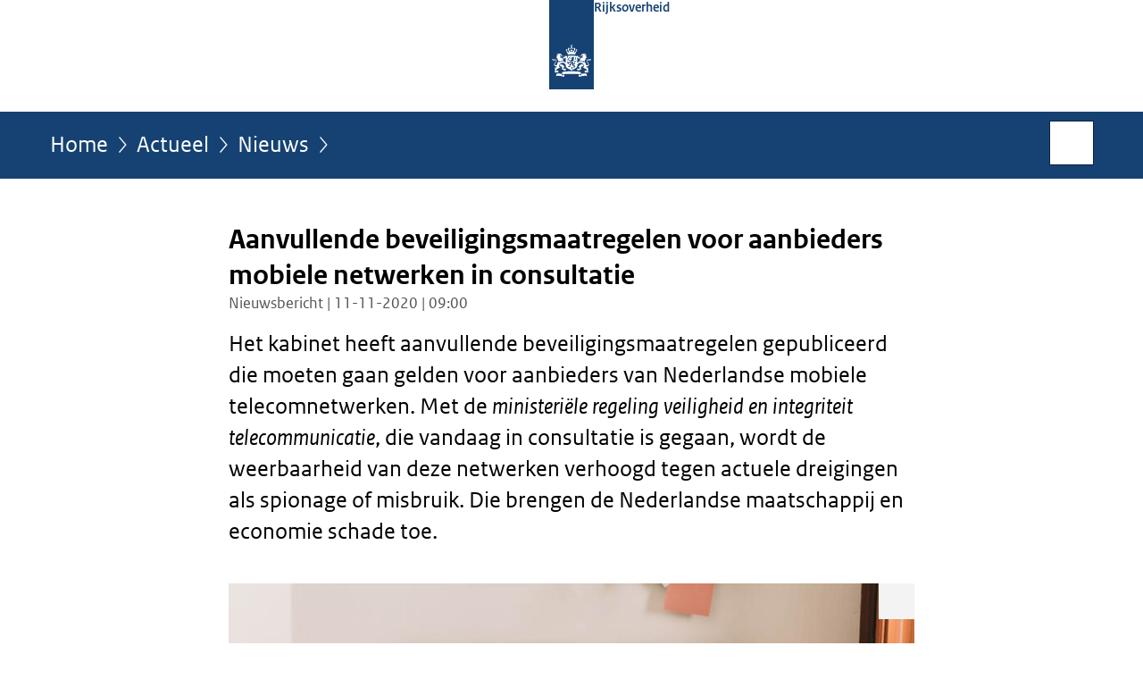

--- FILE ---
content_type: text/html;charset=UTF-8
request_url: https://www.rijksoverheid.nl/actueel/nieuws/2020/11/11/aanvullende-beveiligingsmaatregelen-voor-aanbieders-mobiele-netwerken-in-consultatie
body_size: 6280
content:
<!doctype html>

<html class="no-js" xml:lang="nl-NL" lang="nl-NL">
    <!-- Version: 2025.16.2 -->
<head>
  <meta charset="UTF-8"/>
  <meta name="description" content="Het kabinet heeft aanvullende beveiligingsmaatregelen gepubliceerd die moeten gaan gelden voor aanbieders van Nederlandse mobiele telecomnetwerken. Met de ministeriële regeling veiligheid en integriteit telecommunicatie, die vandaag in consultatie is gegaan, wordt de weerbaarheid van deze netwerken verhoogd tegen actuele dreigingen als spionage of misbruik. Die brengen de Nederlandse maatschappij en economie schade toe."/>
<meta name="DCTERMS.description" content="Het kabinet heeft aanvullende beveiligingsmaatregelen gepubliceerd die moeten gaan gelden voor aanbieders van Nederlandse mobiele telecomnetwerken. Met de ministeriële regeling veiligheid en integriteit telecommunicatie, die vandaag in consultatie is gegaan, wordt de weerbaarheid van deze netwerken verhoogd tegen actuele dreigingen als spionage of misbruik. Die brengen de Nederlandse maatschappij en economie schade toe."/>
<meta property="og:image" content="www.rovid.nl/ezk/dco/2020/ezk-dco-20201120-id1kd87pi-still-middel.jpg"/>
<meta property="video:duration" content="60"/>
<title>Aanvullende beveiligingsmaatregelen voor aanbieders mobiele netwerken in consultatie | Nieuwsbericht | Rijksoverheid.nl</title>
<meta name="DCTERMS.title" content="Aanvullende beveiligingsmaatregelen voor aanbieders mobiele netwerken in consultatie - Nieuwsbericht - Rijksoverheid.nl"/>
<meta property="og:title" content="Aanvullende beveiligingsmaatregelen voor aanbieders mobiele netwerken in consultatie"/>
<meta property="og:description" content="Het kabinet heeft aanvullende beveiligingsmaatregelen gepubliceerd die moeten gaan gelden voor aanbieders van Nederlandse mobiele telecomnetwerken. Met de ministeriële regeling veiligheid en integriteit telecommunicatie, die vandaag in consultatie is gegaan, wordt de weerbaarheid van deze netwerken verhoogd tegen actuele dreigingen als spionage of misbruik. Die brengen de Nederlandse maatschappij en economie schade toe."/>
<meta property="og:type" content="website"/>
<meta property="og:url" content="https://www.rijksoverheid.nl/actueel/nieuws/2020/11/11/aanvullende-beveiligingsmaatregelen-voor-aanbieders-mobiele-netwerken-in-consultatie"/>
<link rel="canonical" href="https://www.rijksoverheid.nl/actueel/nieuws/2020/11/11/aanvullende-beveiligingsmaatregelen-voor-aanbieders-mobiele-netwerken-in-consultatie"/>
<meta name="viewport" content="width=device-width, initial-scale=1"/>
<meta name="DCTERMS.language" title="XSD.language" content="nl-NL"/>
      <meta name="DCTERMS.creator" title="RIJKSOVERHEID.Organisatie" content="Ministerie van Economische Zaken en Klimaat"/>
      <meta name="DCTERMS.identifier" title="XSD.anyURI" content="https://www.rijksoverheid.nl/actueel/nieuws/2020/11/11/aanvullende-beveiligingsmaatregelen-voor-aanbieders-mobiele-netwerken-in-consultatie"/>

    <meta name="DCTERMS.available" title="DCTERMS.Period" content="start=2020-11-11;"/>
    <meta name="DCTERMS.modified" title="XSD.dateTime" content="2020-11-11T08:40"/>
    <meta name="DCTERMS.issued" title="XSD.dateTime" content="2020-11-11T09:00"/>
    <meta name="DCTERMS.spatial" title="OVERHEID.Koninkrijksdeel" content="Nederland"/>
        <meta name="DCTERMS.publisher" title="RIJKSOVERHEID.Organisatie" content="Ministerie van Algemene Zaken"/>
    <meta name="DCTERMS.rights" content="CC0 1.0 Universal"/>
    <meta name="DCTERMS.rightsHolder" title="RIJKSOVERHEID.Organisatie" content="Ministerie van Algemene Zaken"/>
      <!--<meta name="OVERHEID.authority" title="RIJKSOVERHEID.Organisatie" content="Ministerie van Economische Zaken"/>-->
      <meta name="DCTERMS.subject" content="Telecommunicatie"/>
    <meta name="DCTERMS.type" title="RIJKSOVERHEID.Informatietype" content="nieuwsbericht"/>

    <script nonce="NDM1NzM4NWI4NWE1NGQ4M2IxMThkYmY4MzdlZjAzNmY=">
          window.dataLayer = window.dataLayer || [];
          window.dataLayer.push({
            "page_type": "Nieuws",
            "ftg_type": "informatiepagina",
            "subjects": "Telecommunicatie",
            "country": "Nederland",
            "issued": "2020-11-11T09:00:00.180+01:00",
            "last_published": "2020-11-11T09:00:00.180+01:00",
            "update": "2020-11-11T09:00:00.000+01:00",
            "publisher": "Ministerie van Economische Zaken",
            "language": "nl-NL",
            "uuid": "946c8b62-05cb-44cb-b0a4-a6c0e1dfb1da",
            "search_category": "",
            "search_keyword": "",
            "search_count": ""
          });
        </script>
      <link rel="shortcut icon" href="/binaries/content/assets/rijksoverheid/iconen/favicon.ico" type="image/x-icon"/>
<link rel="icon" sizes="192x192" href="/binaries/content/assets/rijksoverheid/iconen/touch-icon.png"/>
<link rel="apple-touch-icon" href="/binaries/content/assets/rijksoverheid/iconen/apple-touch-icon.png"/>
<link rel="stylesheet" href="/webfiles/1750011834072/presentation/responsive.css" type="text/css" media="all"/>
<link rel="preload" href="/webfiles/1750011834072/presentation/responsive.css" as="style" >

<link rel="stylesheet" href="/webfiles/1750011834072/presentation/themes/logoblauw.css" type="text/css" media="all"/>
    <link rel="preload" href="/binaries/content/gallery/rijksoverheid/channel-afbeeldingen/logos/beeldmerk-rijksoverheid-desktop.svg" as="image">
<link rel="preload" href="/webfiles/1750011834072/behaviour/core.js" as="script">

</head>

<body id="government" data-scriptpath="/webfiles/1750011834072/behaviour"
      
        class="portalclass"
      
        data-showsurveybar="true"
        data-surveybody="Help mee {sitenaam} te verbeteren." data-surveyaccept="vul de enquete in" data-surveydecline="Nee, bedankt." data-linktrackingtimer="500" data-hartbeattrackingtimer="0" data-word-counter="true" data-visit-timer="true" 
data-scroll-depth-dim-id="1"
data-scroll-depth-marks="0;25;50;75;100"
data-cookieinfourl="cookies" data-cookiebody="{sitenaam} gebruikt cookies om het gebruik van de website te analyseren en het gebruiksgemak te verbeteren. Lees meer over" data-cookieurltext="cookies" data-stats="publisher:ez;subject:telecommunicatie;type:news;uuid:946c8b62-05cb-44cb-b0a4-a6c0e1dfb1da;pagetype:nieuws;ftgtype:informatiegever" 
>
<script nonce="NDM1NzM4NWI4NWE1NGQ4M2IxMThkYmY4MzdlZjAzNmY=">
          (function(window, document, dataLayerName, id) {
            window[dataLayerName]=window[dataLayerName]||[],window[dataLayerName].push({start:(new Date).getTime(),event:"stg.start"});var scripts=document.getElementsByTagName('script')[0],tags=document.createElement('script');
            function stgCreateCookie(a,b,c){var d="";if(c){var e=new Date;e.setTime(e.getTime()+24*c*60*60*1e3),d="; expires="+e.toUTCString()}document.cookie=a+"="+b+d+"; path=/"}
            var isStgDebug=(window.location.href.match("stg_debug")||document.cookie.match("stg_debug"))&&!window.location.href.match("stg_disable_debug");stgCreateCookie("stg_debug",isStgDebug?1:"",isStgDebug?14:-1);
            var qP=[];dataLayerName!=="dataLayer"&&qP.push("data_layer_name="+dataLayerName),isStgDebug&&qP.push("stg_debug");var qPString=qP.length>0?("?"+qP.join("&")):"";
            tags.async=!0,tags.src="//statistiek.rijksoverheid.nl/containers/"+id+".js"+qPString,scripts.parentNode.insertBefore(tags,scripts);
            !function(a,n,i){a[n]=a[n]||{};for(var c=0;c<i.length;c++)!function(i){a[n][i]=a[n][i]||{},a[n][i].api=a[n][i].api||function(){var a=[].slice.call(arguments,0);"string"==typeof a[0]&&window[dataLayerName].push({event:n+"."+i+":"+a[0],parameters:[].slice.call(arguments,1)})}}(i[c])}(window,"ppms",["tm","cm"]);
          })(window, document, 'dataLayer', 'bf9c05f0-c13f-4e22-80c7-e603d39fc616');
        </script><noscript><iframe src="//statistiek.rijksoverheid.nl/containers/bf9c05f0-c13f-4e22-80c7-e603d39fc616/noscript.html" height="0" width="0" style="display:none;visibility:hidden"></iframe></noscript>
      <div id="mainwrapper">
  <header>

  <div class="skiplinks">
    <a href="#content-wrapper">Ga direct naar inhoud</a>
  </div>

  <div class="logo">
  <div class="logo__wrapper">
    <a href="/" class="logo__link">
          <figure class="logo__figure">
  <img src="/binaries/content/gallery/rijksoverheid/channel-afbeeldingen/logos/beeldmerk-rijksoverheid-desktop.svg" data-fallback="/binaries/content/gallery/rijksoverheid/channel-afbeeldingen/logos/beeldmerk-rijksoverheid-mobiel.svg" alt="Logo Rijksoverheid – Naar de homepage van rijksoverheid.nl" id="logotype"/>
  <figcaption class="logo__text">
    <span class="logo__sender">Rijksoverheid</span>
    </figcaption>
</figure>
</a>
      </div>
</div>
</header>
<div id="navBar">
  <div class="wrapper">
    <nav class="breadCrumbNav" aria-labelledby="breadCrumbNavLabel">
  <span class="assistive" id="breadCrumbNavLabel">U bevindt zich hier:</span>
  <a href="/">Home</a>
      <a href="/actueel">Actueel</a>
      <a href="/actueel/nieuws">Nieuws</a>
      <span class="assistive" aria-current="page">Aanvullende beveiligingsmaatregelen voor aanbieders mobiele netwerken in consultatie</span>
          </nav>
<div id="searchForm" role="search" class="searchForm" data-search-closed="Open zoekveld" data-search-opened="Start zoeken">
  <form novalidate method="get" action="/zoeken" id="search-form" data-clearcontent="Invoer wissen">
    <label for="search-keyword">Zoeken binnen Rijksoverheid.nl</label>
    <input type="text" id="search-keyword" class="searchInput" name="trefwoord"
      title="Typ hier uw zoektermen" placeholder="Zoeken" />
    <button id="search-submit" class="searchSubmit" name="search-submit" type="submit" 
        title="Start zoeken">
      Zoek</button>
  </form>
</div>
</div>
</div><main id="content-wrapper" tabindex="-1">
  
  <div class="wrapper">
    <div class="article content">
  <h1 class="news">
      Aanvullende beveiligingsmaatregelen voor aanbieders mobiele netwerken in consultatie</h1>
<p class="article-meta">
  Nieuwsbericht | 11-11-2020 | 09:00</p><div class="intro"><p>Het kabinet heeft aanvullende beveiligingsmaatregelen gepubliceerd die moeten gaan gelden voor aanbieders van Nederlandse mobiele telecomnetwerken. Met de <em>ministeriële regeling veiligheid en integriteit telecommunicatie</em>, die vandaag in consultatie is gegaan, wordt de weerbaarheid van deze netwerken verhoogd tegen actuele dreigingen als spionage of misbruik. Die brengen de Nederlandse maatschappij en economie schade toe.</p></div>
<div class="content-image">
    <figure class="img-container">
    <a class="swbox" href="https://www.rijksoverheid.nl/binaries/large/content/gallery/rijksoverheid/content-afbeeldingen/ministeries/ezk/2020/gettyimages-1220777901.jpg">
        <span class="assistive">Vergroot afbeelding</span>
    <img
        
          class="hasOptions"
          data-options="lightbox"
          data-close="Sluiten"
          data-open="Toon opties"
          data-header="Delen via"
          data-share="Deel afbeelding {afbeeldingnaam} op uw eigen account op {socialmedia}"
          data-download="Download afbeelding"
          data-enlarge="Vergroot afbeelding"
          data-enlargeanddownload="Vergroten en downloaden"
        
          data-hresimg="https://www.rijksoverheid.nl/binaries/large/content/gallery/rijksoverheid/content-afbeeldingen/ministeries/ezk/2020/gettyimages-1220777901.jpg"
        
          data-imagelabel="Beeld"
        
          data-copyright="EZK"
        
          data-closeimage="Afbeelding sluiten"
          src="/binaries/medium/content/gallery/rijksoverheid/content-afbeeldingen/ministeries/ezk/2020/gettyimages-1220777901.jpg"
        
          alt="Telecommunicatie">
    </a>
    <footer><small class="copyright">
      Beeld: <span>&copy;</span>EZK</small></footer>
  </figure>
  </div>
<h2>Aanvullende maatregelen op vijf gebieden</h2>
        <p>In de regeling staan vijf categorieën maatregelen die gelden voor kritieke onderdelen van netwerken en direct daaraan gekoppelde delen. Het gaat ten eerste om de veilige configuratie van technische apparatuur zelf, zoals het geautomatiseerd en up-to-date beschermen van beheerwerkstations tegen kwaadaardige malware. Tweede categorie is de veilige configuratie van fysieke en virtuele infrastructuur, zoals het gericht versleutelen van kritieke gegevens.<br />
<br />
De derde set maatregelen is de bewaking van technische infrastructuur (monitoring), zoals voorzieningen die real-time detectie van mogelijke beveiligingsincidenten mogelijk maken en het oplossen van kwetsbaarheden en incidenten. Vierde onderdeel is de veiligheidsborging op software en beheerdiensten, zoals het door een telecomaanbieder aan haar leveranciers per contract opleggen van vergelijkbare strenge beveiligingseisen en de plicht daar op toe te zien. Tot slot gaan maatregelen gelden zoals structurele screening van en achtergrondonderzoek naar mensen die beheerwerkzaamheden uitvoeren en toegang hebben tot de infrastructuur.</p>

<p>De maatregelen moeten uiterlijk op 1 oktober 2022 zijn doorgevoerd.</p><blockquote>
<p>Staatssecretaris Mona Keijzer (Economische Zaken en Klimaat): “Betrouwbare mobiele infrastructuur is uitgegroeid tot de ruggengraat van een goed functionerende maatschappij en economie. Met concrete beveiligingseisen voor kritieke onderdelen van deze netwerken gaan we deze basis versterken en zetten we de stap om te zorgen dat onze mobiele netwerken altijd veilig en vertrouwd beschikbaar zijn, overal. Kritieke onderdelen van die telecomnetwerken mogen daarnaast alleen afkomstig zijn van betrouwbare leveranciers.”</p>
</blockquote><h2>Mogelijkheid voor eventuele beschikking</h2>
        <p>Daarnaast heeft het kabinet een mogelijkheid om in de toekomst aan de huidige (drie) of toekomstige aanbieders van Nederlandse mobiele telecomnetwerken eventueel beschikkingen op te leggen. Daarin kan staan dat zij producten of diensten van gespecificeerde leveranciers moeten uitsluiten binnen de kritieke onderdelen van hun netwerken.<br />
<br />
Voorwaarde voor een eventuele beschikking is dat een leverancier (een deel van) de Nederlandse telecominfrastructuur- en diensten zou kunnen gebruiken voor spionage, misbruik of uitval. Of er is conform de hiervoor geldende Algemene Maatregel van Bestuur (AMvB veiligheid en integriteit telecommunicatie) sprake bij een dergelijke partij van nauwe banden met of wettelijke controle door buitenlandse overheden dan wel derde partijen zoals bedrijven en inlichtingendiensten.</p>

<p>De kansen en risico’s van digitalisering zijn prominenter geworden dan ooit. Daarom wil Nederland de mogelijkheden voor economische groei en de aanpak van maatschappelijke uitdagingen optimaal benutten .<br />
<br />
Meer over de <a href="/documenten/kamerstukken/2020/06/25/aanbieding-nederlandse-digitaliseringsstrategie-2020">Nederlandse Digitaliseringsstrategie</a>.</p><div class="block-audio-video block">
    <video playsinline data-playtxt="Afspelen" title="5G: veiligheid, kritieke onderdelen" data-pauzetxt="Pauzeren" data-enablead="Audio descriptie afspelen" data-disablead="Audio descriptie stoppen" data-enablevolume="Geluid aan" data-disablevolume="Geluid uit" data-enablecc="Ondertiteling (CC) aan" data-disablecc="Ondertiteling (CC) uit" data-enablefullscreen="Schermvullende weergave openen" data-disablefullscreen="Schervullende weergave sluiten" data-poster="//www.rovid.nl/ezk/dco/2020/ezk-dco-20201120-id1kd87pi-still-middel.jpg" poster="//www.rovid.nl/ezk/dco/2020/ezk-dco-20201120-id1kd87pi-still-middel.jpg" data-noplugintxt="Helaas kan deze video niet worden afgespeeld. Een mogelijk oplossing is de meest recente versie van uw browser te installeren." style="width:100%;height:100%;" preload="metadata" crossorigin="anonymous">
      <source src="//www.rovid.nl/ezk/dco/2020/ezk-dco-20201120-id1kd87pi-bron.mp4" type="video/mp4" />
      <track kind="subtitles" src="//www.rovid.nl/ezk/dco/2020/ezk-dco-20201120-id1kd87pi-ondertiteling.srt" srclang="nl" />
      </video>

    <div class="collapsiblePanels">
      <div class="panel">
        <h3>
          <button id="avideopanel1407313331076126915-toggle" aria-expanded="true" aria-controls="avideopanel1407313331076126915">Download deze video</button>
        </h3>
        <div aria-hidden="false" class="panelContent downloads" id="avideopanel1407313331076126915" tabindex="-1" >
          <ul>
            <li>
                  <a href="//www.rovid.nl/ezk/dco/2020/ezk-dco-20201120-id1kd87pi-bron.mp4">
                    MP4-video<span class="meta">
                      Video | 11-11-2020 | 00:01:00 | mp4 | 26,4 MB</span>
                  </a>
                </li>

              <li>
                <a href="//www.rovid.nl/ezk/dco/2020/ezk-dco-20201120-id1kd87pi-ondertiteling.srt">
                  Ondertitelingsbestand<span class="meta">
                    Caption | 11-11-2020 | srt | 1,7 kB</span>
                </a>
              </li>
            </ul>
        </div>
      </div>

      <div class="panel">
          <h3>
            <button id="bvideopanel1407313331076126915-toggle" aria-expanded="true" aria-controls="bvideopanel1407313331076126915">Uitgeschreven tekst</button>
          </h3>
          <div aria-labelledby="h2Identifier-140731335-1915786698" aria-hidden="false" class="panelContent" id="bvideopanel1407313331076126915" tabindex="-1" >
            <p>Digitaal werken, leren, zakendoen en contacten onderhoudenzijn basisbehoeften.<br />
Daarom moeten onze telecomnetwerken altijd, overal, veilig en snel beschikbaar zijn.<br />
Bedrijven, consumenten en overheden gebruiken steeds meer data, die zij over telecomnetwerken versturen en op servers opslaan.<br />
Als toegang tot telecomnetwerken in verkeerde handen valt, is de samenleving kwetsbaar.<br />
We willen voorkomen dat via spionage op onze netwerken grootschalig gegevens weglekken.<br />
Daarom stelt het kabinet extra strenge eisen aan leveranciers van kritieke onderdelen van het telecomnetwerk.<br />
En komen er extra technische en organisatorische beveiligingseisen voor mobiele netwerkaanbieders...<br />
Hierdoor kunnen in de toekomst alleen nog betrouwbare leveranciers producten en diensten leveren voor de kritieke onderdelen van het telecomnetwerk.<br />
Wat deze kritieke netwerkonderdelen zijn, maken we niet bekend om het kwaadwillenden niet gemakkelijk te maken.<br />
Maar denk aan netwerkapparatuur waarmee je grootschalig gegevens kan verzamelen of belangrijke netwerkonderdelen laat uitvallen.<br />
Meer weten? www.rijksoverheid.nl&#x2F;5G</p></div>
        </div>
      </div>
  </div>
</div>
<div class="fullWidthSection">
  </div><aside>

  <div class="brick linkBlock">
    <h2>Zie ook</h2>

    <ul>
  <li>
  <a href="/onderwerpen/telecommunicatie">
            Telecommunicatie</a>
        <span class="meta">
              Onderwerp</span>
          </li>
</ul></div>
<div class="brick belongsTo">
    <h2>Verantwoordelijk</h2>
    <ul>
      <li><a href="/ministeries/ministerie-van-economische-zaken">Ministerie van Economische Zaken</a></li>
          </ul>
  </div>
</aside><div id="follow-up">
    <div class="block">
      </div>
  </div>
</div>
  
</main>
<footer class="site-footer">
  <div class="wrapper">

    <div class="payoff">
          <span>De Rijksoverheid. Voor Nederland</span>
        </div>

      <div class="column">
    <h2>Service</h2>
    <ul>

    <li >
        <a href="/contact">Contact</a>
      </li>
    <li >
        <a href="/abonneren">Abonneren</a>
      </li>
    <li >
        <a href="/rss">RSS</a>
      </li>
    <li >
        <a href="/vacatures">Vacatures</a>
      </li>
    <li >
        <a href="/sitemap">Sitemap</a>
      </li>
    <li >
        <a href="/help">Help</a>
      </li>
    <li >
        <a href="/archief">Archief</a>
      </li>
    </ul>
</div>
<div class="column">
    <h2>Over deze site</h2>
    <ul>

    <li >
        <a href="/over-rijksoverheid-nl">Over Rijksoverheid.nl</a>
      </li>
    <li >
        <a href="/copyright">Copyright</a>
      </li>
    <li >
        <a href="/privacy">Privacy</a>
      </li>
    <li >
        <a href="/cookies">Cookies</a>
      </li>
    <li >
        <a href="/toegankelijkheid">Toegankelijkheid</a>
      </li>
    <li >
        <a href="/opendata">Open data</a>
      </li>
    <li >
        <a href="/kwetsbaarheid-melden">Kwetsbaarheid melden</a>
      </li>
    </ul>
</div>
</div>

  <nav class="languages" aria-labelledby="languageMenuLabel">
    <div class="languages__wrapper">
      <p id="languageMenuLabel" class="languages__label">Deze website in andere talen:</p>
  <ul class="languages__list">
    <li class="languages__list-item selected">
         Nederlands</li>
    <li class="languages__list-item ">
         <a href="https://www.government.nl" class="languages__link" lang="en">English</a>
            </li>
    <li class="languages__list-item ">
         <a href="https://www.gobiernodireino.nl/" class="languages__link" lang="pap">Papiamento</a>
            </li>
    <li class="languages__list-item ">
         <a href="https://www.gobiernudireino.nl/" class="languages__link" lang="pap">Papiamentu</a>
            </li>
    <li class="languages__list-item ">
         <a href="https://www.rijksoverheid.nl/onderwerpen/overheidscommunicatie/nederlandse-gebarentaal" class="languages__link">Nederlandse Gebarentaal</a>
            </li>
    </ul>
</div>
  </nav>
</footer>
</div>

<!--[if (gt IE 10)|!(IE)]><!-->
<script src="/webfiles/1750011834072/behaviour/core.js"></script>
<!--<![endif]-->

<script src="/binaries/content/assets/rijksoverheid/behaviour/rop-page-feedback.min-20230526.js"></script>
</body>
</html>


--- FILE ---
content_type: application/javascript;charset=UTF-8
request_url: https://www.rijksoverheid.nl/webfiles/1750011834072/behaviour/shared-ro/mediaplayer.js
body_size: 49655
content:
/*!
 * MediaElement.js
 * http://www.mediaelementjs.com/
 *
 * Wrapper that mimics native HTML5 MediaElement (audio and video)
 * using a variety of technologies (pure JavaScript, Flash, iframe)
 *
 * Copyright 2010-2017, John Dyer (http://j.hn/)
 * License: MIT
 *
 */
!function e(t,n,i){function a(o,r){if(!n[o]){if(!t[o]){var l=!1;if(!r&&l)return l(o,!0);if(s)return s(o,!0);var d=new Error("Cannot find module '"+o+"'");throw d.code="MODULE_NOT_FOUND",d}var u=n[o]={exports:{}};t[o][0].call(u.exports,(function(e){var n=t[o][1][e];return a(n||e)}),u,u.exports,e,t,n,i)}return n[o].exports}for(var s=!1,o=0;o<i.length;o++)a(i[o]);return a}({1:[function(e,t,n){},{}],2:[function(e,t,n){(function(n){var i,a=void 0!==n?n:"undefined"!=typeof window?window:{},s=e(1);"undefined"!=typeof document?i=document:(i=a["__GLOBAL_DOCUMENT_CACHE@4"])||(i=a["__GLOBAL_DOCUMENT_CACHE@4"]=s),t.exports=i}).call(this,"undefined"!=typeof global?global:"undefined"!=typeof self?self:"undefined"!=typeof window?window:{})},{1:1}],3:[function(e,t,n){(function(e){var n;n="undefined"!=typeof window?window:void 0!==e?e:"undefined"!=typeof self?self:{},t.exports=n}).call(this,"undefined"!=typeof global?global:"undefined"!=typeof self?self:"undefined"!=typeof window?window:{})},{}],4:[function(e,t,n){!function(e){var n=setTimeout;function i(){}function a(e){if("object"!=typeof this)throw new TypeError("Promises must be constructed via new");if("function"!=typeof e)throw new TypeError("not a function");this._state=0,this._handled=!1,this._value=void 0,this._deferreds=[],u(e,this)}function s(e,t){for(;3===e._state;)e=e._value;0!==e._state?(e._handled=!0,a._immediateFn((function(){var n=1===e._state?t.onFulfilled:t.onRejected;if(null!==n){var i;try{i=n(e._value)}catch(e){return void r(t.promise,e)}o(t.promise,i)}else(1===e._state?o:r)(t.promise,e._value)}))):e._deferreds.push(t)}function o(e,t){try{if(t===e)throw new TypeError("A promise cannot be resolved with itself.");if(t&&("object"==typeof t||"function"==typeof t)){var n=t.then;if(t instanceof a)return e._state=3,e._value=t,void l(e);if("function"==typeof n)return void u((i=n,s=t,function(){i.apply(s,arguments)}),e)}e._state=1,e._value=t,l(e)}catch(t){r(e,t)}var i,s}function r(e,t){e._state=2,e._value=t,l(e)}function l(e){2===e._state&&0===e._deferreds.length&&a._immediateFn((function(){e._handled||a._unhandledRejectionFn(e._value)}));for(var t=0,n=e._deferreds.length;t<n;t++)s(e,e._deferreds[t]);e._deferreds=null}function d(e,t,n){this.onFulfilled="function"==typeof e?e:null,this.onRejected="function"==typeof t?t:null,this.promise=n}function u(e,t){var n=!1;try{e((function(e){n||(n=!0,o(t,e))}),(function(e){n||(n=!0,r(t,e))}))}catch(e){if(n)return;n=!0,r(t,e)}}a.prototype.catch=function(e){return this.then(null,e)},a.prototype.then=function(e,t){var n=new this.constructor(i);return s(this,new d(e,t,n)),n},a.all=function(e){var t=Array.prototype.slice.call(e);return new a((function(e,n){if(0===t.length)return e([]);var i=t.length;function a(s,o){try{if(o&&("object"==typeof o||"function"==typeof o)){var r=o.then;if("function"==typeof r)return void r.call(o,(function(e){a(s,e)}),n)}t[s]=o,0==--i&&e(t)}catch(e){n(e)}}for(var s=0;s<t.length;s++)a(s,t[s])}))},a.resolve=function(e){return e&&"object"==typeof e&&e.constructor===a?e:new a((function(t){t(e)}))},a.reject=function(e){return new a((function(t,n){n(e)}))},a.race=function(e){return new a((function(t,n){for(var i=0,a=e.length;i<a;i++)e[i].then(t,n)}))},a._immediateFn="function"==typeof setImmediate&&function(e){setImmediate(e)}||function(e){n(e,0)},a._unhandledRejectionFn=function(e){"undefined"!=typeof console&&console&&console.warn("Possible Unhandled Promise Rejection:",e)},a._setImmediateFn=function(e){a._immediateFn=e},a._setUnhandledRejectionFn=function(e){a._unhandledRejectionFn=e},void 0!==t&&t.exports?t.exports=a:e.Promise||(e.Promise=a)}(this)},{}],5:[function(e,t,n){var i,a;i=this,a=function(){
/*! svg4everybody v2.1.9 | github.com/jonathantneal/svg4everybody */
function e(e,t,n){if(n){var i=document.createDocumentFragment(),a=!t.hasAttribute("viewBox")&&n.getAttribute("viewBox");a&&t.setAttribute("viewBox",a);for(var s=n.cloneNode(!0);s.childNodes.length;)i.appendChild(s.firstChild);e.appendChild(i)}}function t(t){t.onreadystatechange=function(){if(4===t.readyState){var n=t._cachedDocument;n||((n=t._cachedDocument=document.implementation.createHTMLDocument("")).body.innerHTML=t.responseText,t._cachedTarget={}),t._embeds.splice(0).map((function(i){var a=t._cachedTarget[i.id];a||(a=t._cachedTarget[i.id]=n.getElementById(i.id)),e(i.parent,i.svg,a)}))}},t.onreadystatechange()}function n(e){for(var t=e;"svg"!==t.nodeName.toLowerCase()&&(t=t.parentNode););return t}return function(i){var a,s=Object(i),o=window.top!==window.self;a="polyfill"in s?s.polyfill:/\bTrident\/[567]\b|\bMSIE (?:9|10)\.0\b/.test(navigator.userAgent)||(navigator.userAgent.match(/\bEdge\/12\.(\d+)\b/)||[])[1]<10547||(navigator.userAgent.match(/\bAppleWebKit\/(\d+)\b/)||[])[1]<537||/\bEdge\/.(\d+)\b/.test(navigator.userAgent)&&o;var r={},l=window.requestAnimationFrame||setTimeout,d=document.getElementsByTagName("use"),u=0;a&&function i(){for(var o=0;o<d.length;){var c=d[o],m=c.parentNode,f=n(m),p=c.getAttribute("xlink:href")||c.getAttribute("href");if(!p&&s.attributeName&&(p=c.getAttribute(s.attributeName)),f&&p){if(a)if(!s.validate||s.validate(p,f,c)){m.removeChild(c);var h=p.split("#"),v=h.shift(),g=h.join("#");if(v.length){var y=r[v];y||((y=r[v]=new XMLHttpRequest).open("GET",v),y.send(),y._embeds=[]),y._embeds.push({parent:m,svg:f,id:g}),t(y)}else e(m,f,document.getElementById(g))}else++o,++u}else++o}(!d.length||d.length-u>0)&&l(i,67)}()}},"object"==typeof t&&t.exports?t.exports=a():i.svg4everybody=a()},{}],6:[function(e,t,n){"use strict";Object.defineProperty(n,"__esModule",{value:!0});var i,a="function"==typeof Symbol&&"symbol"==typeof Symbol.iterator?function(e){return typeof e}:function(e){return e&&"function"==typeof Symbol&&e.constructor===Symbol&&e!==Symbol.prototype?"symbol":typeof e},s=e(8),o=(i=s)&&i.__esModule?i:{default:i},r=e(16),l=e(28);var d={lang:"en",en:r.EN,language:function(){for(var e=arguments.length,t=Array(e),n=0;n<e;n++)t[n]=arguments[n];if(null!=t&&t.length){if("string"!=typeof t[0])throw new TypeError("Language code must be a string value");if(!/^[a-z]{2,3}((\-|_)[a-z]{2})?$/i.test(t[0]))throw new TypeError("Language code must have format 2-3 letters and. optionally, hyphen, underscore followed by 2 more letters");d.lang=t[0],void 0===d[t[0]]?(t[1]=null!==t[1]&&void 0!==t[1]&&"object"===a(t[1])?t[1]:{},d[t[0]]=(0,l.isObjectEmpty)(t[1])?r.EN:t[1]):null!==t[1]&&void 0!==t[1]&&"object"===a(t[1])&&(d[t[0]]=t[1])}return d.lang},t:function(e){var t=arguments.length>1&&void 0!==arguments[1]?arguments[1]:null;if("string"==typeof e&&e.length){var n=void 0,i=void 0,s=d.language(),o=function(e,t,n){return"object"!==(void 0===e?"undefined":a(e))||"number"!=typeof t||"number"!=typeof n?e:[function(){return arguments.length<=1?void 0:arguments[1]},function(){return 1===(arguments.length<=0?void 0:arguments[0])?arguments.length<=1?void 0:arguments[1]:arguments.length<=2?void 0:arguments[2]},function(){return 0===(arguments.length<=0?void 0:arguments[0])||1===(arguments.length<=0?void 0:arguments[0])?arguments.length<=1?void 0:arguments[1]:arguments.length<=2?void 0:arguments[2]},function(){return(arguments.length<=0?void 0:arguments[0])%10==1&&(arguments.length<=0?void 0:arguments[0])%100!=11?arguments.length<=1?void 0:arguments[1]:0!==(arguments.length<=0?void 0:arguments[0])?arguments.length<=2?void 0:arguments[2]:arguments.length<=3?void 0:arguments[3]},function(){return 1===(arguments.length<=0?void 0:arguments[0])||11===(arguments.length<=0?void 0:arguments[0])?arguments.length<=1?void 0:arguments[1]:2===(arguments.length<=0?void 0:arguments[0])||12===(arguments.length<=0?void 0:arguments[0])?arguments.length<=2?void 0:arguments[2]:(arguments.length<=0?void 0:arguments[0])>2&&(arguments.length<=0?void 0:arguments[0])<20?arguments.length<=3?void 0:arguments[3]:arguments.length<=4?void 0:arguments[4]},function(){return 1===(arguments.length<=0?void 0:arguments[0])?arguments.length<=1?void 0:arguments[1]:0===(arguments.length<=0?void 0:arguments[0])||(arguments.length<=0?void 0:arguments[0])%100>0&&(arguments.length<=0?void 0:arguments[0])%100<20?arguments.length<=2?void 0:arguments[2]:arguments.length<=3?void 0:arguments[3]},function(){return(arguments.length<=0?void 0:arguments[0])%10==1&&(arguments.length<=0?void 0:arguments[0])%100!=11?arguments.length<=1?void 0:arguments[1]:(arguments.length<=0?void 0:arguments[0])%10>=2&&((arguments.length<=0?void 0:arguments[0])%100<10||(arguments.length<=0?void 0:arguments[0])%100>=20)?arguments.length<=2?void 0:arguments[2]:[3]},function(){return(arguments.length<=0?void 0:arguments[0])%10==1&&(arguments.length<=0?void 0:arguments[0])%100!=11?arguments.length<=1?void 0:arguments[1]:(arguments.length<=0?void 0:arguments[0])%10>=2&&(arguments.length<=0?void 0:arguments[0])%10<=4&&((arguments.length<=0?void 0:arguments[0])%100<10||(arguments.length<=0?void 0:arguments[0])%100>=20)?arguments.length<=2?void 0:arguments[2]:arguments.length<=3?void 0:arguments[3]},function(){return 1===(arguments.length<=0?void 0:arguments[0])?arguments.length<=1?void 0:arguments[1]:(arguments.length<=0?void 0:arguments[0])>=2&&(arguments.length<=0?void 0:arguments[0])<=4?arguments.length<=2?void 0:arguments[2]:arguments.length<=3?void 0:arguments[3]},function(){return 1===(arguments.length<=0?void 0:arguments[0])?arguments.length<=1?void 0:arguments[1]:(arguments.length<=0?void 0:arguments[0])%10>=2&&(arguments.length<=0?void 0:arguments[0])%10<=4&&((arguments.length<=0?void 0:arguments[0])%100<10||(arguments.length<=0?void 0:arguments[0])%100>=20)?arguments.length<=2?void 0:arguments[2]:arguments.length<=3?void 0:arguments[3]},function(){return(arguments.length<=0?void 0:arguments[0])%100==1?arguments.length<=2?void 0:arguments[2]:(arguments.length<=0?void 0:arguments[0])%100==2?arguments.length<=3?void 0:arguments[3]:(arguments.length<=0?void 0:arguments[0])%100==3||(arguments.length<=0?void 0:arguments[0])%100==4?arguments.length<=4?void 0:arguments[4]:arguments.length<=1?void 0:arguments[1]},function(){return 1===(arguments.length<=0?void 0:arguments[0])?arguments.length<=1?void 0:arguments[1]:2===(arguments.length<=0?void 0:arguments[0])?arguments.length<=2?void 0:arguments[2]:(arguments.length<=0?void 0:arguments[0])>2&&(arguments.length<=0?void 0:arguments[0])<7?arguments.length<=3?void 0:arguments[3]:(arguments.length<=0?void 0:arguments[0])>6&&(arguments.length<=0?void 0:arguments[0])<11?arguments.length<=4?void 0:arguments[4]:arguments.length<=5?void 0:arguments[5]},function(){return 0===(arguments.length<=0?void 0:arguments[0])?arguments.length<=1?void 0:arguments[1]:1===(arguments.length<=0?void 0:arguments[0])?arguments.length<=2?void 0:arguments[2]:2===(arguments.length<=0?void 0:arguments[0])?arguments.length<=3?void 0:arguments[3]:(arguments.length<=0?void 0:arguments[0])%100>=3&&(arguments.length<=0?void 0:arguments[0])%100<=10?arguments.length<=4?void 0:arguments[4]:(arguments.length<=0?void 0:arguments[0])%100>=11?arguments.length<=5?void 0:arguments[5]:arguments.length<=6?void 0:arguments[6]},function(){return 1===(arguments.length<=0?void 0:arguments[0])?arguments.length<=1?void 0:arguments[1]:0===(arguments.length<=0?void 0:arguments[0])||(arguments.length<=0?void 0:arguments[0])%100>1&&(arguments.length<=0?void 0:arguments[0])%100<11?arguments.length<=2?void 0:arguments[2]:(arguments.length<=0?void 0:arguments[0])%100>10&&(arguments.length<=0?void 0:arguments[0])%100<20?arguments.length<=3?void 0:arguments[3]:arguments.length<=4?void 0:arguments[4]},function(){return(arguments.length<=0?void 0:arguments[0])%10==1?arguments.length<=1?void 0:arguments[1]:(arguments.length<=0?void 0:arguments[0])%10==2?arguments.length<=2?void 0:arguments[2]:arguments.length<=3?void 0:arguments[3]},function(){return 11!==(arguments.length<=0?void 0:arguments[0])&&(arguments.length<=0?void 0:arguments[0])%10==1?arguments.length<=1?void 0:arguments[1]:arguments.length<=2?void 0:arguments[2]},function(){return 1===(arguments.length<=0?void 0:arguments[0])?arguments.length<=1?void 0:arguments[1]:(arguments.length<=0?void 0:arguments[0])%10>=2&&(arguments.length<=0?void 0:arguments[0])%10<=4&&((arguments.length<=0?void 0:arguments[0])%100<10||(arguments.length<=0?void 0:arguments[0])%100>=20)?arguments.length<=2?void 0:arguments[2]:arguments.length<=3?void 0:arguments[3]},function(){return 1===(arguments.length<=0?void 0:arguments[0])?arguments.length<=1?void 0:arguments[1]:2===(arguments.length<=0?void 0:arguments[0])?arguments.length<=2?void 0:arguments[2]:8!==(arguments.length<=0?void 0:arguments[0])&&11!==(arguments.length<=0?void 0:arguments[0])?arguments.length<=3?void 0:arguments[3]:arguments.length<=4?void 0:arguments[4]},function(){return 0===(arguments.length<=0?void 0:arguments[0])?arguments.length<=1?void 0:arguments[1]:arguments.length<=2?void 0:arguments[2]},function(){return 1===(arguments.length<=0?void 0:arguments[0])?arguments.length<=1?void 0:arguments[1]:2===(arguments.length<=0?void 0:arguments[0])?arguments.length<=2?void 0:arguments[2]:3===(arguments.length<=0?void 0:arguments[0])?arguments.length<=3?void 0:arguments[3]:arguments.length<=4?void 0:arguments[4]},function(){return 0===(arguments.length<=0?void 0:arguments[0])?arguments.length<=1?void 0:arguments[1]:1===(arguments.length<=0?void 0:arguments[0])?arguments.length<=2?void 0:arguments[2]:arguments.length<=3?void 0:arguments[3]}][n].apply(null,[t].concat(e))};return void 0!==d[s]&&(n=d[s][e],null!==t&&"number"==typeof t&&(i=d[s]["mejs.plural-form"],n=o.apply(null,[n,t,i]))),!n&&d.en&&(n=d.en[e],null!==t&&"number"==typeof t&&(i=d.en["mejs.plural-form"],n=o.apply(null,[n,t,i]))),n=n||e,null!==t&&"number"==typeof t&&(n=n.replace("%1",t)),(0,l.escapeHTML)(n)}return e}};o.default.i18n=d,"undefined"!=typeof mejsL10n&&o.default.i18n.language(mejsL10n.language,mejsL10n.strings),n.default=d},{16:16,28:28,8:8}],7:[function(e,t,n){"use strict";Object.defineProperty(n,"__esModule",{value:!0});var i="function"==typeof Symbol&&"symbol"==typeof Symbol.iterator?function(e){return typeof e}:function(e){return e&&"function"==typeof Symbol&&e.constructor===Symbol&&e!==Symbol.prototype?"symbol":typeof e},a=c(e(3)),s=c(e(2)),o=c(e(8)),r=e(28),l=e(30),d=e(9),u=e(26);function c(e){return e&&e.__esModule?e:{default:e}}var m=function e(t,n,c){var m=this;!function(e,t){if(!(e instanceof t))throw new TypeError("Cannot call a class as a function")}(this,e);var f=this;c=Array.isArray(c)?c:null,f.defaults={renderers:[],fakeNodeName:"div",pluginPath:"build/",iconSprite:"mejs-controls.svg",shimScriptAccess:"sameDomain"},n=Object.assign(f.defaults,n),f.mediaElement=s.default.createElement(n.fakeNodeName);var p=t,h=!1;if("string"==typeof t?f.mediaElement.originalNode=s.default.getElementById(t):(f.mediaElement.originalNode=t,p=t.id),void 0===f.mediaElement.originalNode||null===f.mediaElement.originalNode)return null;f.mediaElement.options=n,p=p||"mejs_"+Math.random().toString().slice(2),f.mediaElement.originalNode.setAttribute("id",p+"_from_mejs");var v=f.mediaElement.originalNode.tagName.toLowerCase();["video","audio"].indexOf(v)>-1&&!f.mediaElement.originalNode.getAttribute("preload")&&f.mediaElement.originalNode.setAttribute("preload","none"),f.mediaElement.originalNode.setAttribute("tabindex",-1),f.mediaElement.originalNode.parentNode.insertBefore(f.mediaElement,f.mediaElement.originalNode),f.mediaElement.appendChild(f.mediaElement.originalNode);var g=function(e,t){if("https:"===a.default.location.protocol&&0===e.indexOf("http:")&&u.IS_IOS&&o.default.html5media.mediaTypes.indexOf(t)>-1){var n=new XMLHttpRequest;n.onreadystatechange=function(){if(4===this.readyState&&200===this.status){var t=(a.default.URL||a.default.webkitURL).createObjectURL(this.response);return f.mediaElement.originalNode.setAttribute("src",t),t}return e},n.open("GET",e),n.responseType="blob",n.send()}return e},y=void 0;if(null!==c)y=c;else if(null!==f.mediaElement.originalNode)switch(y=[],f.mediaElement.originalNode.nodeName.toLowerCase()){case"iframe":y.push({type:"",src:f.mediaElement.originalNode.getAttribute("src")});break;case"audio":case"video":var b=f.mediaElement.originalNode.children.length,j=f.mediaElement.originalNode.getAttribute("src");if(j){var E=f.mediaElement.originalNode,S=(0,l.formatType)(j,E.getAttribute("type"));y.push({type:S,src:g(j,S)})}for(var w=0;w<b;w++){var x=f.mediaElement.originalNode.children[w];if("source"===x.tagName.toLowerCase()){var k=x.getAttribute("src"),P=(0,l.formatType)(k,x.getAttribute("type"));y.push({type:P,src:g(k,P)})}}}f.mediaElement.id=p,f.mediaElement.renderers={},f.mediaElement.events={},f.mediaElement.promises=[],f.mediaElement.renderer=null,f.mediaElement.rendererName=null,f.mediaElement.changeRenderer=function(e,t){var n=m,i=Object.keys(t[0]).length>2?t[0]:t[0].src;if(void 0!==n.mediaElement.renderer&&null!==n.mediaElement.renderer&&n.mediaElement.renderer.name===e)return n.mediaElement.renderer.pause(),n.mediaElement.renderer.stop&&n.mediaElement.renderer.stop(),n.mediaElement.renderer.show(),n.mediaElement.renderer.setSrc(i),!0;void 0!==n.mediaElement.renderer&&null!==n.mediaElement.renderer&&(n.mediaElement.renderer.pause(),n.mediaElement.renderer.stop&&n.mediaElement.renderer.stop(),n.mediaElement.renderer.hide());var a=n.mediaElement.renderers[e],s=null;if(null!=a)return a.show(),a.setSrc(i),n.mediaElement.renderer=a,n.mediaElement.rendererName=e,!0;for(var o=n.mediaElement.options.renderers.length?n.mediaElement.options.renderers:d.renderer.order,r=0,l=o.length;r<l;r++){var u=o[r];if(u===e){s=d.renderer.renderers[u];var c=Object.assign(s.options,n.mediaElement.options);return(a=s.create(n.mediaElement,c,t)).name=e,n.mediaElement.renderers[s.name]=a,n.mediaElement.renderer=a,n.mediaElement.rendererName=e,a.show(),!0}}return!1},f.mediaElement.setSize=function(e,t){void 0!==f.mediaElement.renderer&&null!==f.mediaElement.renderer&&f.mediaElement.renderer.setSize(e,t)},f.mediaElement.generateError=function(e,t){e=e||"",t=Array.isArray(t)?t:[];var n=(0,r.createEvent)("error",f.mediaElement);n.message=e,n.urls=t,f.mediaElement.dispatchEvent(n),h=!0};var C=o.default.html5media.properties,T=o.default.html5media.methods,_=function(e,t,n,i){var a=e[t];Object.defineProperty(e,t,{get:function(){return n.apply(e,[a])},set:function(t){return a=i.apply(e,[t])}})},A=function(e){if("src"!==e){var t=""+e.substring(0,1).toUpperCase()+e.substring(1),n=function(){return void 0!==f.mediaElement.renderer&&null!==f.mediaElement.renderer&&"function"==typeof f.mediaElement.renderer["get"+t]?f.mediaElement.renderer["get"+t]():null},i=function(e){void 0!==f.mediaElement.renderer&&null!==f.mediaElement.renderer&&"function"==typeof f.mediaElement.renderer["set"+t]&&f.mediaElement.renderer["set"+t](e)};_(f.mediaElement,e,n,i),f.mediaElement["get"+t]=n,f.mediaElement["set"+t]=i}},N=function(){return void 0!==f.mediaElement.renderer&&null!==f.mediaElement.renderer?f.mediaElement.renderer.getSrc():null},L=function(e){var t=[];if("string"==typeof e)t.push({src:e,type:e?(0,l.getTypeFromFile)(e):""});else if("object"===(void 0===e?"undefined":i(e))&&void 0!==e.src){var n=(0,l.absolutizeUrl)(e.src),a=e.type,s=Object.assign(e,{src:n,type:""!==a&&null!=a||!n?a:(0,l.getTypeFromFile)(n)});t.push(s)}else if(Array.isArray(e))for(var o=0,u=e.length;o<u;o++){var c=(0,l.absolutizeUrl)(e[o].src),m=e[o].type,p=Object.assign(e[o],{src:c,type:""!==m&&null!=m||!c?m:(0,l.getTypeFromFile)(c)});t.push(p)}var h=d.renderer.select(t,f.mediaElement.options.renderers.length?f.mediaElement.options.renderers:[]),v=void 0;if(f.mediaElement.paused||null==f.mediaElement.src||""===f.mediaElement.src||(f.mediaElement.pause(),v=(0,r.createEvent)("pause",f.mediaElement),f.mediaElement.dispatchEvent(v)),f.mediaElement.originalNode.src=t[0].src||"",null!==h||!t[0].src)return!(null==t[0].src||""===t[0].src)?f.mediaElement.changeRenderer(h.rendererName,t):null;f.mediaElement.generateError("No renderer found",t)},F=function(e,t){try{if("play"!==e||"native_dash"!==f.mediaElement.rendererName&&"native_hls"!==f.mediaElement.rendererName&&"vimeo_iframe"!==f.mediaElement.rendererName)return f.mediaElement.renderer[e](t);var n=f.mediaElement.renderer[e](t);return n&&"function"==typeof n.then&&n.catch((function(){f.mediaElement.paused&&setTimeout((function(){var e=f.mediaElement.renderer.play();void 0!==e&&e.catch((function(){f.mediaElement.renderer.paused||f.mediaElement.renderer.pause()}))}),150)})),n}catch(e){throw f.mediaElement.generateError(e,y),e}},I=function(e){f.mediaElement[e]=function(){for(var t=arguments.length,n=Array(t),i=0;i<t;i++)n[i]=arguments[i];return void 0!==f.mediaElement.renderer&&null!==f.mediaElement.renderer&&"function"==typeof f.mediaElement.renderer[e]?f.mediaElement.promises.length?Promise.all(f.mediaElement.promises).then((function(){return F(e,n)})).catch((function(e){return f.mediaElement.generateError(e,y),Promise.reject(e)})):F(e,n):null}};_(f.mediaElement,"src",N,L),f.mediaElement.getSrc=N,f.mediaElement.setSrc=L;for(var M=0,O=C.length;M<O;M++)A(C[M]);for(var D=0,H=T.length;D<H;D++)I(T[D]);return f.mediaElement.addEventListener=function(e,t){f.mediaElement.events[e]=f.mediaElement.events[e]||[],f.mediaElement.events[e].push(t)},f.mediaElement.removeEventListener=function(e,t){if(!e)return f.mediaElement.events={},!0;var n=f.mediaElement.events[e];if(!n)return!0;if(!t)return f.mediaElement.events[e]=[],!0;for(var i=0;i<n.length;i++)if(n[i]===t)return f.mediaElement.events[e].splice(i,1),!0;return!1},f.mediaElement.dispatchEvent=function(e){var t=f.mediaElement.events[e.type];if(t)for(var n=0;n<t.length;n++)t[n].apply(null,[e])},f.mediaElement.destroy=function(){var e=f.mediaElement.originalNode.cloneNode(!0),t=f.mediaElement.parentElement;e.removeAttribute("id"),e.remove(),f.mediaElement.remove(),t.appendChild(e)},y.length&&(f.mediaElement.src=y),f.mediaElement.promises.length?Promise.all(f.mediaElement.promises).then((function(){f.mediaElement.options.success&&f.mediaElement.options.success(f.mediaElement,f.mediaElement.originalNode)})).catch((function(){h&&f.mediaElement.options.error&&f.mediaElement.options.error(f.mediaElement,f.mediaElement.originalNode)})):(f.mediaElement.options.success&&f.mediaElement.options.success(f.mediaElement,f.mediaElement.originalNode),h&&f.mediaElement.options.error&&f.mediaElement.options.error(f.mediaElement,f.mediaElement.originalNode)),f.mediaElement};a.default.MediaElement=m,o.default.MediaElement=m,n.default=m},{2:2,26:26,28:28,3:3,30:30,8:8,9:9}],8:[function(e,t,n){"use strict";Object.defineProperty(n,"__esModule",{value:!0});var i,a=e(3);var s={version:"5.0.5",html5media:{properties:["volume","src","currentTime","muted","duration","paused","ended","buffered","error","networkState","readyState","seeking","seekable","currentSrc","preload","bufferedBytes","bufferedTime","initialTime","startOffsetTime","defaultPlaybackRate","playbackRate","played","autoplay","loop","controls"],readOnlyProperties:["duration","paused","ended","buffered","error","networkState","readyState","seeking","seekable"],methods:["load","play","pause","canPlayType"],events:["loadstart","durationchange","loadedmetadata","loadeddata","progress","canplay","canplaythrough","suspend","abort","error","emptied","stalled","play","playing","pause","waiting","seeking","seeked","timeupdate","ended","ratechange","volumechange"],mediaTypes:["audio/mp3","audio/ogg","audio/oga","audio/wav","audio/x-wav","audio/wave","audio/x-pn-wav","audio/mpeg","audio/mp4","video/mp4","video/webm","video/ogg","video/ogv"]}};((i=a)&&i.__esModule?i:{default:i}).default.mejs=s,n.default=s},{3:3}],9:[function(e,t,n){"use strict";Object.defineProperty(n,"__esModule",{value:!0}),n.renderer=void 0;var i,a="function"==typeof Symbol&&"symbol"==typeof Symbol.iterator?function(e){return typeof e}:function(e){return e&&"function"==typeof Symbol&&e.constructor===Symbol&&e!==Symbol.prototype?"symbol":typeof e},s=function(){function e(e,t){for(var n=0;n<t.length;n++){var i=t[n];i.enumerable=i.enumerable||!1,i.configurable=!0,"value"in i&&(i.writable=!0),Object.defineProperty(e,i.key,i)}}return function(t,n,i){return n&&e(t.prototype,n),i&&e(t,i),t}}(),o=e(8),r=(i=o)&&i.__esModule?i:{default:i};var l=function(){function e(){!function(e,t){if(!(e instanceof t))throw new TypeError("Cannot call a class as a function")}(this,e),this.renderers={},this.order=[]}return s(e,[{key:"add",value:function(e){if(void 0===e.name)throw new TypeError("renderer must contain at least `name` property");this.renderers[e.name]=e,this.order.push(e.name)}},{key:"select",value:function(e){var t=arguments.length>1&&void 0!==arguments[1]?arguments[1]:[],n=t.length;if(t=t.length?t:this.order,!n){var i=[/^(html5|native)/i,/^flash/i,/iframe$/i],a=function(e){for(var t=0,n=i.length;t<n;t++)if(i[t].test(e))return t;return i.length};t.sort((function(e,t){return a(e)-a(t)}))}for(var s=0,o=t.length;s<o;s++){var r=t[s],l=this.renderers[r];if(null!=l)for(var d=0,u=e.length;d<u;d++)if("function"==typeof l.canPlayType&&"string"==typeof e[d].type&&l.canPlayType(e[d].type))return{rendererName:l.name,src:e[d].src}}return null}},{key:"order",set:function(e){if(!Array.isArray(e))throw new TypeError("order must be an array of strings.");this._order=e},get:function(){return this._order}},{key:"renderers",set:function(e){if(null!==e&&"object"!==(void 0===e?"undefined":a(e)))throw new TypeError("renderers must be an array of objects.");this._renderers=e},get:function(){return this._renderers}}]),e}(),d=n.renderer=new l;r.default.Renderers=d},{8:8}],10:[function(e,t,n){"use strict";var i=f(e(3)),a=f(e(2)),s=f(e(6)),o=e(17),r=f(o),l=function(e){if(e&&e.__esModule)return e;var t={};if(null!=e)for(var n in e)Object.prototype.hasOwnProperty.call(e,n)&&(t[n]=e[n]);return t.default=e,t}(e(26)),d=e(28),u=e(27),c=e(30),m=e(29);function f(e){return e&&e.__esModule?e:{default:e}}Object.assign(o.config,{usePluginFullScreen:!0,fullscreenText:null,useFakeFullscreen:!1}),Object.assign(r.default.prototype,{isFullScreen:!1,isNativeFullScreen:!1,isInIframe:!1,isPluginClickThroughCreated:!1,fullscreenMode:"",containerSizeTimeout:null,buildfullscreen:function(e){if(e.isVideo){e.isInIframe=i.default.location!==i.default.parent.location,e.detectFullscreenMode();var t=this,n=(0,d.isString)(t.options.fullscreenText)?t.options.fullscreenText:s.default.t("mejs.fullscreen"),o=a.default.createElement("div");if(o.className=t.options.classPrefix+"button "+t.options.classPrefix+"fullscreen-button",o.innerHTML=(0,m.generateControlButton)(t.id,n,n,""+t.media.options.iconSprite,["icon-fullscreen","icon-unfullscreen"],""+t.options.classPrefix),t.addControlElement(o,"fullscreen"),o.addEventListener("click",(function(){l.HAS_TRUE_NATIVE_FULLSCREEN&&l.IS_FULLSCREEN||e.isFullScreen?e.exitFullScreen():e.enterFullScreen()})),e.fullscreenBtn=o,t.options.keyActions.push({keys:[70],action:function(e,t,n,i){i.ctrlKey||void 0!==e.enterFullScreen&&(e.isFullScreen?e.exitFullScreen():e.enterFullScreen())}}),t.exitFullscreenCallback=function(n){var i=n.which||n.keyCode||0;t.options.enableKeyboard&&27===i&&(l.HAS_TRUE_NATIVE_FULLSCREEN&&l.IS_FULLSCREEN||t.isFullScreen)&&e.exitFullScreen()},t.globalBind("keydown",t.exitFullscreenCallback),t.normalHeight=0,t.normalWidth=0,l.HAS_TRUE_NATIVE_FULLSCREEN){e.globalBind(l.FULLSCREEN_EVENT_NAME,(function(){e.isFullScreen&&(l.isFullScreen()?(e.isNativeFullScreen=!0,e.setControlsSize()):(e.isNativeFullScreen=!1,e.exitFullScreen()))}))}}},cleanfullscreen:function(e){e.exitFullScreen(),e.globalUnbind("keydown",e.exitFullscreenCallback)},detectFullscreenMode:function(){var e=this,t=null!==e.media.rendererName&&/(native|html5)/i.test(e.media.rendererName),n="";return l.HAS_TRUE_NATIVE_FULLSCREEN&&t?n="native-native":l.HAS_TRUE_NATIVE_FULLSCREEN&&!t?n="plugin-native":e.usePluginFullScreen&&l.SUPPORT_POINTER_EVENTS&&(n="plugin-click"),e.fullscreenMode=n,n},enterFullScreen:function(){var e=this,t=null!==e.media.rendererName&&/(html5|native)/i.test(e.media.rendererName),n=getComputedStyle(e.getElement(e.container));if(e.isVideo)if(!1===e.options.useFakeFullscreen&&(l.IS_IOS||l.IS_SAFARI)&&l.HAS_IOS_FULLSCREEN&&"function"==typeof e.media.originalNode.webkitEnterFullscreen&&e.media.originalNode.canPlayType((0,c.getTypeFromFile)(e.media.getSrc())))e.media.originalNode.webkitEnterFullscreen();else{if((0,u.addClass)(a.default.documentElement,e.options.classPrefix+"fullscreen"),(0,u.addClass)(e.getElement(e.container),e.options.classPrefix+"container-fullscreen"),e.normalHeight=parseFloat(n.height),e.normalWidth=parseFloat(n.width),"native-native"!==e.fullscreenMode&&"plugin-native"!==e.fullscreenMode||(l.requestFullScreen(e.getElement(e.container)),e.isInIframe&&setTimeout((function t(){if(e.isNativeFullScreen){var n=i.default.innerWidth||a.default.documentElement.clientWidth||a.default.body.clientWidth,s=screen.width;Math.abs(s-n)>.002*s?e.exitFullScreen():setTimeout(t,500)}}),1e3)),e.getElement(e.container).style.width="100%",e.getElement(e.container).style.height="100%",e.containerSizeTimeout=setTimeout((function(){e.getElement(e.container).style.width="100%",e.getElement(e.container).style.height="100%",e.setControlsSize()}),500),t)e.node.style.width="100%",e.node.style.height="100%";else for(var s=e.getElement(e.container).querySelectorAll("embed, object, video"),o=s.length,r=0;r<o;r++)s[r].style.width="100%",s[r].style.height="100%";e.options.setDimensions&&"function"==typeof e.media.setSize&&e.media.setSize(screen.width,screen.height);for(var m=e.getElement(e.layers).children,f=m.length,p=0;p<f;p++)m[p].style.width="100%",m[p].style.height="100%";e.fullscreenBtn&&((0,u.removeClass)(e.fullscreenBtn,e.options.classPrefix+"fullscreen"),(0,u.addClass)(e.fullscreenBtn,e.options.classPrefix+"unfullscreen")),e.setControlsSize(),e.isFullScreen=!0;var h=Math.min(screen.width/e.width,screen.height/e.height),v=e.getElement(e.container).querySelector("."+e.options.classPrefix+"captions-text");v&&(v.style.fontSize=100*h+"%",v.style.lineHeight="normal",e.getElement(e.container).querySelector("."+e.options.classPrefix+"captions-position").style.bottom=(screen.height-e.normalHeight)/2-e.getElement(e.controls).offsetHeight/2+h+15+"px");var g=(0,d.createEvent)("enteredfullscreen",e.getElement(e.container));e.getElement(e.container).dispatchEvent(g)}},exitFullScreen:function(){var e=this,t=null!==e.media.rendererName&&/(native|html5)/i.test(e.media.rendererName);if(e.isVideo){if(clearTimeout(e.containerSizeTimeout),l.HAS_TRUE_NATIVE_FULLSCREEN&&(l.IS_FULLSCREEN||e.isFullScreen)&&l.cancelFullScreen(),(0,u.removeClass)(a.default.documentElement,e.options.classPrefix+"fullscreen"),(0,u.removeClass)(e.getElement(e.container),e.options.classPrefix+"container-fullscreen"),e.options.setDimensions){if(e.getElement(e.container).style.width=e.normalWidth+"px",e.getElement(e.container).style.height=e.normalHeight+"px",t)e.node.style.width=e.normalWidth+"px",e.node.style.height=e.normalHeight+"px";else for(var n=e.getElement(e.container).querySelectorAll("embed, object, video"),i=n.length,s=0;s<i;s++)n[s].style.width=e.normalWidth+"px",n[s].style.height=e.normalHeight+"px";"function"==typeof e.media.setSize&&e.media.setSize(e.normalWidth,e.normalHeight);for(var o=e.getElement(e.layers).children,r=o.length,c=0;c<r;c++)o[c].style.width=e.normalWidth+"px",o[c].style.height=e.normalHeight+"px"}e.fullscreenBtn&&((0,u.removeClass)(e.fullscreenBtn,e.options.classPrefix+"unfullscreen"),(0,u.addClass)(e.fullscreenBtn,e.options.classPrefix+"fullscreen")),e.setControlsSize(),e.isFullScreen=!1;var m=e.getElement(e.container).querySelector("."+e.options.classPrefix+"captions-text");m&&(m.style.fontSize="",m.style.lineHeight="",e.getElement(e.container).querySelector("."+e.options.classPrefix+"captions-position").style.bottom="");var f=(0,d.createEvent)("exitedfullscreen",e.getElement(e.container));e.getElement(e.container).dispatchEvent(f)}}})},{17:17,2:2,26:26,27:27,28:28,29:29,3:3,30:30,6:6}],11:[function(e,t,n){"use strict";var i=u(e(2)),a=e(17),s=u(a),o=u(e(6)),r=e(28),l=e(27),d=e(29);function u(e){return e&&e.__esModule?e:{default:e}}Object.assign(a.config,{playText:null,pauseText:null}),Object.assign(s.default.prototype,{buildplaypause:function(e,t,n,a){var s=this,u=s.options,c=(0,r.isString)(u.playText)?u.playText:o.default.t("mejs.play"),m=(0,r.isString)(u.pauseText)?u.pauseText:o.default.t("mejs.pause"),f=i.default.createElement("div");f.className=s.options.classPrefix+"button "+s.options.classPrefix+"playpause-button "+s.options.classPrefix+"play",f.innerHTML=(0,d.generateControlButton)(s.id,m,c,""+s.media.options.iconSprite,["icon-play","icon-pause","icon-replay"],""+s.options.classPrefix),f.addEventListener("click",(function(){s.paused?s.play():s.pause()}));var p=f.querySelector("button");function h(e){(0,l.removeClass)(f,s.options.classPrefix+"play"),(0,l.removeClass)(f,s.options.classPrefix+"replay"),(0,l.removeClass)(f,s.options.classPrefix+"pause"),"play"===e?((0,l.addClass)(f,s.options.classPrefix+"pause"),p.setAttribute("title",m),p.setAttribute("aria-label",m)):"pse"===e?((0,l.addClass)(f,s.options.classPrefix+"play"),p.setAttribute("title",c),p.setAttribute("aria-label",c)):((0,l.addClass)(f,s.options.classPrefix+"replay"),p.setAttribute("title",c),p.setAttribute("aria-label",c))}s.addControlElement(f,"playpause"),h("pse"),a.addEventListener("loadedmetadata",(function(){-1===a.rendererName.indexOf("flash")&&h("pse")})),a.addEventListener("play",(function(){h("play")})),a.addEventListener("playing",(function(){h("play")})),a.addEventListener("pause",(function(){h("pse")})),a.addEventListener("ended",(function(){e.options.loop||setTimeout((function(){h("replay")}),0)}))}})},{17:17,2:2,27:27,28:28,29:29,6:6}],12:[function(e,t,n){"use strict";var i=u(e(2)),a=e(17),s=u(a),o=u(e(6)),r=e(26),l=e(32),d=e(27);function u(e){return e&&e.__esModule?e:{default:e}}Object.assign(a.config,{enableProgressTooltip:!0,useSmoothHover:!0,forceLive:!1}),Object.assign(s.default.prototype,{buildprogress:function(e,t,n,a){var s=0,u=!1,c=!1,m=this,f=e.options.autoRewind,p=e.options.enableProgressTooltip?'<span class="'+m.options.classPrefix+'time-float"><span class="'+m.options.classPrefix+'time-float-current">00:00</span><span class="'+m.options.classPrefix+'time-float-corner"></span></span>':"",h=i.default.createElement("div");h.className=m.options.classPrefix+"time-rail",h.innerHTML='<span class="'+m.options.classPrefix+"time-total "+m.options.classPrefix+'time-slider"><span class="'+m.options.classPrefix+'time-buffering"></span><span class="'+m.options.classPrefix+'time-loaded"></span><span class="'+m.options.classPrefix+'time-current"></span><span class="'+m.options.classPrefix+'time-hovered no-hover"></span><span class="'+m.options.classPrefix+'time-handle"><span class="'+m.options.classPrefix+'time-handle-content"></span></span>'+p+"</span>",m.addControlElement(h,"progress"),m.options.keyActions.push({keys:[37,227],action:function(e){if(!isNaN(e.duration)&&e.duration>0){e.isVideo&&(e.showControls(),e.startControlsTimer());var t=e.getElement(e.container).querySelector("."+m.options.classPrefix+"time-total");t&&t.focus();var n=Math.max(e.currentTime-e.options.defaultSeekBackwardInterval(e),0);e.paused||e.pause(),setTimeout((function(){e.setCurrentTime(n)}),0),setTimeout((function(){e.play()}),0)}}},{keys:[39,228],action:function(e){if(!isNaN(e.duration)&&e.duration>0){e.isVideo&&(e.showControls(),e.startControlsTimer());var t=e.getElement(e.container).querySelector("."+m.options.classPrefix+"time-total");t&&t.focus();var n=Math.min(e.currentTime+e.options.defaultSeekForwardInterval(e),e.duration);e.paused||e.pause(),setTimeout((function(){e.setCurrentTime(n)}),0),setTimeout((function(){e.play()}),0)}}}),m.rail=t.querySelector("."+m.options.classPrefix+"time-rail"),m.total=t.querySelector("."+m.options.classPrefix+"time-total"),m.loaded=t.querySelector("."+m.options.classPrefix+"time-loaded"),m.current=t.querySelector("."+m.options.classPrefix+"time-current"),m.handle=t.querySelector("."+m.options.classPrefix+"time-handle"),m.timefloat=t.querySelector("."+m.options.classPrefix+"time-float"),m.timefloatcurrent=t.querySelector("."+m.options.classPrefix+"time-float-current"),m.slider=t.querySelector("."+m.options.classPrefix+"time-slider"),m.hovered=t.querySelector("."+m.options.classPrefix+"time-hovered"),m.buffer=t.querySelector("."+m.options.classPrefix+"time-buffering"),m.newTime=0,m.forcedHandlePause=!1,m.setTransformStyle=function(e,t){e.style.transform=t,e.style.webkitTransform=t,e.style.MozTransform=t,e.style.msTransform=t,e.style.OTransform=t},m.buffer.style.display="none";var v=function(t){var n=getComputedStyle(m.total),i=(0,d.offset)(m.total),a=m.total.offsetWidth,s=void 0!==n.webkitTransform?"webkitTransform":void 0!==n.mozTransform?"mozTransform ":void 0!==n.oTransform?"oTransform":void 0!==n.msTransform?"msTransform":"transform",o="WebKitCSSMatrix"in window?"WebKitCSSMatrix":"MSCSSMatrix"in window?"MSCSSMatrix":"CSSMatrix"in window?"CSSMatrix":void 0,c=0,f=0,p=0,h=void 0;if(h=t.originalEvent&&t.originalEvent.changedTouches?t.originalEvent.changedTouches[0].pageX:t.changedTouches?t.changedTouches[0].pageX:t.pageX,m.getDuration()){if(h<i.left?h=i.left:h>a+i.left&&(h=a+i.left),c=(p=h-i.left)/a,m.newTime=c*m.getDuration(),u&&null!==m.getCurrentTime()&&m.newTime.toFixed(4)!==m.getCurrentTime().toFixed(4)&&(m.setCurrentRailHandle(m.newTime),m.updateCurrent(m.newTime)),!r.IS_IOS&&!r.IS_ANDROID){if(p<0&&(p=0),m.options.useSmoothHover&&null!==o&&void 0!==window[o]){var v=new window[o](getComputedStyle(m.handle)[s]).m41,g=p/parseFloat(getComputedStyle(m.total).width)-v/parseFloat(getComputedStyle(m.total).width);m.hovered.style.left=v+"px",m.setTransformStyle(m.hovered,"scaleX("+g+")"),m.hovered.setAttribute("pos",p),g>=0?(0,d.removeClass)(m.hovered,"negative"):(0,d.addClass)(m.hovered,"negative")}if(m.timefloat){var y=m.timefloat.offsetWidth/2,b=mejs.Utils.offset(m.getElement(m.container)),j=getComputedStyle(m.timefloat);f=h-b.left<m.timefloat.offsetWidth?y:h-b.left>=m.getElement(m.container).offsetWidth-y?m.total.offsetWidth-y:p,(0,d.hasClass)(m.getElement(m.container),m.options.classPrefix+"long-video")&&(f+=parseFloat(j.marginLeft)/2+m.timefloat.offsetWidth/2),m.timefloat.style.left=f+"px",m.timefloatcurrent.innerHTML=(0,l.secondsToTimeCode)(m.newTime,e.options.alwaysShowHours,e.options.showTimecodeFrameCount,e.options.framesPerSecond,e.options.secondsDecimalLength,e.options.timeFormat),m.timefloat.style.display="block"}}}else r.IS_IOS||r.IS_ANDROID||!m.timefloat||(f=m.timefloat.offsetWidth+a>=m.getElement(m.container).offsetWidth?m.timefloat.offsetWidth/2:0,m.timefloat.style.left=f+"px",m.timefloat.style.left=f+"px",m.timefloat.style.display="block")},g=function(){new Date-s>=1e3&&m.play()};m.slider.addEventListener("focus",(function(){e.options.autoRewind=!1})),m.slider.addEventListener("blur",(function(){e.options.autoRewind=f})),m.slider.addEventListener("keydown",(function(t){if(new Date-s>=1e3&&(c=m.paused),m.options.enableKeyboard&&m.options.keyActions.length){var n=t.which||t.keyCode||0,i=m.getDuration(),o=e.options.defaultSeekForwardInterval(a),l=e.options.defaultSeekBackwardInterval(a),d=m.getCurrentTime(),u=m.getElement(m.container).querySelector("."+m.options.classPrefix+"volume-slider");if(38===n||40===n){u&&(u.style.display="block"),m.isVideo&&(m.showControls(),m.startControlsTimer());var f=38===n?Math.min(m.volume+.1,1):Math.max(m.volume-.1,0),p=f<=0;return m.setVolume(f),void m.setMuted(p)}switch(u&&(u.style.display="none"),n){case 37:m.getDuration()!==1/0&&(d-=l);break;case 39:m.getDuration()!==1/0&&(d+=o);break;case 36:d=0;break;case 35:d=i;break;case 13:case 32:return void(r.IS_FIREFOX&&(m.paused?m.play():m.pause()));default:return}d=d<0||isNaN(d)?0:d>=i?i:Math.floor(d),s=new Date,c||e.pause(),setTimeout((function(){m.setCurrentTime(d)}),0),d<m.getDuration()&&!c&&setTimeout(g,1100),e.showControls(),t.preventDefault(),t.stopPropagation()}}));var y=["mousedown","touchstart"];m.slider.addEventListener("dragstart",(function(){return!1}));for(var b=0,j=y.length;b<j;b++)m.slider.addEventListener(y[b],(function(e){if(m.forcedHandlePause=!1,m.getDuration()!==1/0&&(1===e.which||0===e.which)){m.paused||(m.pause(),m.forcedHandlePause=!0),u=!0,v(e);for(var t=["mouseup","touchend"],n=0,i=t.length;n<i;n++)m.getElement(m.container).addEventListener(t[n],(function(e){var t=e.target;(t===m.slider||t.closest("."+m.options.classPrefix+"time-slider"))&&v(e)}));m.globalBind("mouseup.dur touchend.dur",(function(){u&&null!==m.getCurrentTime()&&m.newTime.toFixed(4)!==m.getCurrentTime().toFixed(4)&&(m.setCurrentTime(m.newTime),m.setCurrentRailHandle(m.newTime),m.updateCurrent(m.newTime)),m.forcedHandlePause&&(m.slider.focus(),m.play()),m.forcedHandlePause=!1,u=!1,m.timefloat&&(m.timefloat.style.display="none")}))}}),!(!r.SUPPORT_PASSIVE_EVENT||"touchstart"!==y[b])&&{passive:!0});m.slider.addEventListener("mouseenter",(function(e){e.target===m.slider&&m.getDuration()!==1/0&&(m.getElement(m.container).addEventListener("mousemove",(function(e){var t=e.target;(t===m.slider||t.closest("."+m.options.classPrefix+"time-slider"))&&v(e)})),!m.timefloat||r.IS_IOS||r.IS_ANDROID||(m.timefloat.style.display="block"),m.hovered&&!r.IS_IOS&&!r.IS_ANDROID&&m.options.useSmoothHover&&(0,d.removeClass)(m.hovered,"no-hover"))})),m.slider.addEventListener("mouseleave",(function(){m.getDuration()!==1/0&&(u||(m.timefloat&&(m.timefloat.style.display="none"),m.hovered&&m.options.useSmoothHover&&(0,d.addClass)(m.hovered,"no-hover")))})),m.broadcastCallback=function(n){var s,r,d,u,c=t.querySelector("."+m.options.classPrefix+"broadcast");if(m.options.forceLive||m.getDuration()===1/0){if(!c&&m.options.forceLive){var f=i.default.createElement("span");f.className=m.options.classPrefix+"broadcast",f.innerText=o.default.t("mejs.live-broadcast"),m.slider.style.display="none",m.rail.appendChild(f)}}else c&&(m.slider.style.display="",c.remove()),e.setProgressRail(n),m.forcedHandlePause||e.setCurrentRail(n),s=m.getCurrentTime(),r=o.default.t("mejs.time-slider"),d=(0,l.secondsToTimeCode)(s,e.options.alwaysShowHours,e.options.showTimecodeFrameCount,e.options.framesPerSecond,e.options.secondsDecimalLength,e.options.timeFormat),u=m.getDuration(),m.slider.setAttribute("role","slider"),m.slider.tabIndex=0,a.paused?(m.slider.setAttribute("aria-label",r),m.slider.setAttribute("aria-valuemin",0),m.slider.setAttribute("aria-valuemax",isNaN(u)?0:u),m.slider.setAttribute("aria-valuenow",s),m.slider.setAttribute("aria-valuetext",d)):(m.slider.removeAttribute("aria-label"),m.slider.removeAttribute("aria-valuemin"),m.slider.removeAttribute("aria-valuemax"),m.slider.removeAttribute("aria-valuenow"),m.slider.removeAttribute("aria-valuetext"))},a.addEventListener("progress",m.broadcastCallback),a.addEventListener("timeupdate",m.broadcastCallback),a.addEventListener("play",(function(){m.buffer.style.display="none"})),a.addEventListener("playing",(function(){m.buffer.style.display="none"})),a.addEventListener("seeking",(function(){m.buffer.style.display=""})),a.addEventListener("seeked",(function(){m.buffer.style.display="none"})),a.addEventListener("pause",(function(){m.buffer.style.display="none"})),a.addEventListener("waiting",(function(){m.buffer.style.display=""})),a.addEventListener("loadeddata",(function(){m.buffer.style.display=""})),a.addEventListener("canplay",(function(){m.buffer.style.display="none"})),a.addEventListener("error",(function(){m.buffer.style.display="none"})),m.getElement(m.container).addEventListener("controlsresize",(function(t){m.getDuration()!==1/0&&(e.setProgressRail(t),m.forcedHandlePause||e.setCurrentRail(t))}))},cleanprogress:function(e,t,n,i){i.removeEventListener("progress",e.broadcastCallback),i.removeEventListener("timeupdate",e.broadcastCallback),e.rail&&e.rail.remove()},setProgressRail:function(e){var t=this,n=void 0!==e?e.detail.target||e.target:t.media,i=null;n&&n.buffered&&n.buffered.length>0&&n.buffered.end&&t.getDuration()?i=n.buffered.end(n.buffered.length-1)/t.getDuration():n&&void 0!==n.bytesTotal&&n.bytesTotal>0&&void 0!==n.bufferedBytes?i=n.bufferedBytes/n.bytesTotal:e&&e.lengthComputable&&0!==e.total&&(i=e.loaded/e.total),null!==i&&(i=Math.min(1,Math.max(0,i)),t.loaded&&t.setTransformStyle(t.loaded,"scaleX("+i+")"))},setCurrentRailHandle:function(e){this.setCurrentRailMain(this,e)},setCurrentRail:function(){this.setCurrentRailMain(this)},setCurrentRailMain:function(e,t){if(void 0!==e.getCurrentTime()&&e.getDuration()){var n=void 0===t?e.getCurrentTime():t;if(e.total&&e.handle){var i=parseFloat(getComputedStyle(e.total).width),a=Math.round(i*n/e.getDuration()),s=a-Math.round(e.handle.offsetWidth/2);if(s=s<0?0:s,e.setTransformStyle(e.current,"scaleX("+a/i+")"),e.setTransformStyle(e.handle,"translateX("+s+"px)"),e.options.useSmoothHover&&!(0,d.hasClass)(e.hovered,"no-hover")){var o=parseInt(e.hovered.getAttribute("pos"),10),r=(o=isNaN(o)?0:o)/i-s/i;e.hovered.style.left=s+"px",e.setTransformStyle(e.hovered,"scaleX("+r+")"),r>=0?(0,d.removeClass)(e.hovered,"negative"):(0,d.addClass)(e.hovered,"negative")}}}}})},{17:17,2:2,26:26,27:27,32:32,6:6}],13:[function(e,t,n){"use strict";var i=l(e(2)),a=e(17),s=l(a),o=e(32),r=e(27);function l(e){return e&&e.__esModule?e:{default:e}}Object.assign(a.config,{duration:0,timeAndDurationSeparator:"<span> | </span>"}),Object.assign(s.default.prototype,{buildcurrent:function(e,t,n,a){var s=this,r=i.default.createElement("div");r.className=s.options.classPrefix+"time",r.setAttribute("role","timer"),r.setAttribute("aria-live","off"),r.innerHTML='<span class="'+s.options.classPrefix+'currenttime">'+(0,o.secondsToTimeCode)(0,e.options.alwaysShowHours,e.options.showTimecodeFrameCount,e.options.framesPerSecond,e.options.secondsDecimalLength,e.options.timeFormat)+"</span>",s.addControlElement(r,"current"),e.updateCurrent(),s.updateTimeCallback=function(){s.controlsAreVisible&&e.updateCurrent()},a.addEventListener("timeupdate",s.updateTimeCallback)},cleancurrent:function(e,t,n,i){i.removeEventListener("timeupdate",e.updateTimeCallback)},buildduration:function(e,t,n,a){var s=this;if(t.lastChild.querySelector("."+s.options.classPrefix+"currenttime"))t.querySelector("."+s.options.classPrefix+"time").innerHTML+=s.options.timeAndDurationSeparator+'<span class="'+s.options.classPrefix+'duration">'+(0,o.secondsToTimeCode)(s.options.duration,s.options.alwaysShowHours,s.options.showTimecodeFrameCount,s.options.framesPerSecond,s.options.secondsDecimalLength,s.options.timeFormat)+"</span>";else{t.querySelector("."+s.options.classPrefix+"currenttime")&&(0,r.addClass)(t.querySelector("."+s.options.classPrefix+"currenttime").parentNode,s.options.classPrefix+"currenttime-container");var l=i.default.createElement("div");l.className=s.options.classPrefix+"time "+s.options.classPrefix+"duration-container",l.innerHTML='<span class="'+s.options.classPrefix+'duration">'+(0,o.secondsToTimeCode)(s.options.duration,s.options.alwaysShowHours,s.options.showTimecodeFrameCount,s.options.framesPerSecond,s.options.secondsDecimalLength,s.options.timeFormat)+"</span>",s.addControlElement(l,"duration")}s.updateDurationCallback=function(){s.controlsAreVisible&&e.updateDuration()},a.addEventListener("timeupdate",s.updateDurationCallback)},cleanduration:function(e,t,n,i){i.removeEventListener("timeupdate",e.updateDurationCallback)},updateCurrent:function(){var e=this,t=e.getCurrentTime();isNaN(t)&&(t=0);var n=(0,o.secondsToTimeCode)(t,e.options.alwaysShowHours,e.options.showTimecodeFrameCount,e.options.framesPerSecond,e.options.secondsDecimalLength,e.options.timeFormat);n.length>5?(0,r.addClass)(e.getElement(e.container),e.options.classPrefix+"long-video"):(0,r.removeClass)(e.getElement(e.container),e.options.classPrefix+"long-video"),e.getElement(e.controls).querySelector("."+e.options.classPrefix+"currenttime")&&(e.getElement(e.controls).querySelector("."+e.options.classPrefix+"currenttime").innerText=n)},updateDuration:function(){var e=this,t=e.getDuration();void 0!==e.media&&(isNaN(t)||t===1/0||t<0)&&(e.media.duration=e.options.duration=t=0),e.options.duration>0&&(t=e.options.duration);var n=(0,o.secondsToTimeCode)(t,e.options.alwaysShowHours,e.options.showTimecodeFrameCount,e.options.framesPerSecond,e.options.secondsDecimalLength,e.options.timeFormat);n.length>5?(0,r.addClass)(e.getElement(e.container),e.options.classPrefix+"long-video"):(0,r.removeClass)(e.getElement(e.container),e.options.classPrefix+"long-video"),e.getElement(e.controls).querySelector("."+e.options.classPrefix+"duration")&&t>0&&(e.getElement(e.controls).querySelector("."+e.options.classPrefix+"duration").innerHTML=n)}})},{17:17,2:2,27:27,32:32}],14:[function(e,t,n){"use strict";var i=m(e(2)),a=m(e(8)),s=m(e(6)),o=e(17),r=m(o),l=e(32),d=e(28),u=e(27),c=e(29);function m(e){return e&&e.__esModule?e:{default:e}}Object.assign(o.config,{startLanguage:"",tracksText:null,chaptersText:null,tracksAriaLive:!1,hideCaptionsButtonWhenEmpty:!0,toggleCaptionsButtonWhenOnlyOne:!1,slidesSelector:""}),Object.assign(r.default.prototype,{hasChapters:!1,buildtracks:function(e,t,n,a){if(this.findTracks(),e.tracks.length||e.trackFiles&&0!==!e.trackFiles.length){var o=this,r=o.options.tracksAriaLive?' role="log" aria-live="assertive" aria-atomic="false"':"",l=(0,d.isString)(o.options.tracksText)?o.options.tracksText:s.default.t("mejs.captions-subtitles"),m=(0,d.isString)(o.options.chaptersText)?o.options.chaptersText:s.default.t("mejs.captions-chapters"),f=null===e.trackFiles?e.tracks.length:e.trackFiles.length;if(o.domNode.textTracks)for(var p=o.domNode.textTracks.length-1;p>=0;p--)o.domNode.textTracks[p].mode="hidden";o.cleartracks(e),e.captions=i.default.createElement("div"),e.captions.className=o.options.classPrefix+"captions-layer "+o.options.classPrefix+"layer",e.captions.innerHTML='<div class="'+o.options.classPrefix+"captions-position "+o.options.classPrefix+'captions-position-hover"'+r+'><span class="'+o.options.classPrefix+'captions-text"></span></div>',e.captions.style.display="none",n.insertBefore(e.captions,n.firstChild),e.captionsText=e.captions.querySelector("."+o.options.classPrefix+"captions-text"),e.captionsButton=i.default.createElement("div"),e.captionsButton.className=o.options.classPrefix+"button "+o.options.classPrefix+"captions-button",e.captionsButton.innerHTML=(0,c.generateControlButton)(o.id,l,l,""+o.media.options.iconSprite,["icon-captions"],""+o.options.classPrefix)+'<div class="'+o.options.classPrefix+"captions-selector "+o.options.classPrefix+'offscreen"><ul class="'+o.options.classPrefix+'captions-selector-list"><li class="'+o.options.classPrefix+'captions-selector-list-item"><input type="radio" class="'+o.options.classPrefix+'captions-selector-input" name="'+e.id+'_captions" id="'+e.id+'_captions_none" value="none" checked disabled><label class="'+o.options.classPrefix+"captions-selector-label "+o.options.classPrefix+'captions-selected" for="'+e.id+'_captions_none">'+s.default.t("mejs.none")+"</label></li></ul></div>",o.addControlElement(e.captionsButton,"tracks"),e.captionsButton.querySelector("."+o.options.classPrefix+"captions-selector-input").disabled=!1,e.chaptersButton=i.default.createElement("div"),e.chaptersButton.className=o.options.classPrefix+"button "+o.options.classPrefix+"chapters-button",e.chaptersButton.innerHTML=(0,c.generateControlButton)(o.id,m,m,""+o.media.options.iconSprite,["icon-chapters"],""+o.options.classPrefix)+'<div class="'+o.options.classPrefix+"chapters-selector "+o.options.classPrefix+'offscreen"><ul class="'+o.options.classPrefix+'chapters-selector-list"></ul></div>';for(var h=0,v=0;v<f;v++){var g=e.tracks[v].kind;e.tracks[v].src.trim()&&("subtitles"===g||"captions"===g?h++:"chapters"!==g||t.querySelector("."+o.options.classPrefix+"chapter-selector")||e.captionsButton.parentNode.insertBefore(e.chaptersButton,e.captionsButton))}e.trackToLoad=-1,e.selectedTrack=null,e.isLoadingTrack=!1;for(var y=0;y<f;y++){var b=e.tracks[y].kind;!e.tracks[y].src.trim()||"subtitles"!==b&&"captions"!==b||e.addTrackButton(e.tracks[y].trackId,e.tracks[y].srclang,e.tracks[y].label)}e.loadNextTrack();var j=["mouseenter","focusin"],E=["mouseleave","focusout"];if(o.options.toggleCaptionsButtonWhenOnlyOne&&1===h)e.captionsButton.addEventListener("click",(function(t){var n="none";null===e.selectedTrack&&(n=e.tracks[0].trackId);var i=t.keyCode||t.which;e.setTrack(n,void 0!==i)}));else{for(var S=e.captionsButton.querySelectorAll("."+o.options.classPrefix+"captions-selector-label"),w=e.captionsButton.querySelectorAll("input[type=radio]"),x=0,k=j.length;x<k;x++)e.captionsButton.addEventListener(j[x],(function(){(0,u.removeClass)(this.querySelector("."+o.options.classPrefix+"captions-selector"),o.options.classPrefix+"offscreen")}));for(var P=0,C=E.length;P<C;P++)e.captionsButton.addEventListener(E[P],(function(){(0,u.addClass)(this.querySelector("."+o.options.classPrefix+"captions-selector"),o.options.classPrefix+"offscreen")}));for(var T=0,_=w.length;T<_;T++)w[T].addEventListener("click",(function(t){var n=t.keyCode||t.which;e.setTrack(this.value,void 0!==n)}));for(var A=0,N=S.length;A<N;A++)S[A].addEventListener("click",(function(e){var t=(0,u.siblings)(this,(function(e){return"INPUT"===e.tagName}))[0],n=(0,d.createEvent)("click",t);t.dispatchEvent(n),e.preventDefault()}));e.captionsButton.addEventListener("keydown",(function(e){e.stopPropagation()}))}for(var L=0,F=j.length;L<F;L++)e.chaptersButton.addEventListener(j[L],(function(){this.querySelector("."+o.options.classPrefix+"chapters-selector-list").children.length&&(0,u.removeClass)(this.querySelector("."+o.options.classPrefix+"chapters-selector"),o.options.classPrefix+"offscreen")}));for(var I=0,M=E.length;I<M;I++)e.chaptersButton.addEventListener(E[I],(function(){(0,u.addClass)(this.querySelector("."+o.options.classPrefix+"chapters-selector"),o.options.classPrefix+"offscreen")}));e.chaptersButton.addEventListener("keydown",(function(e){e.stopPropagation()})),e.options.alwaysShowControls?(0,u.addClass)(e.getElement(e.container).querySelector("."+o.options.classPrefix+"captions-position"),o.options.classPrefix+"captions-position-hover"):(e.getElement(e.container).addEventListener("controlsshown",(function(){(0,u.addClass)(e.getElement(e.container).querySelector("."+o.options.classPrefix+"captions-position"),o.options.classPrefix+"captions-position-hover")})),e.getElement(e.container).addEventListener("controlshidden",(function(){a.paused||(0,u.removeClass)(e.getElement(e.container).querySelector("."+o.options.classPrefix+"captions-position"),o.options.classPrefix+"captions-position-hover")}))),a.addEventListener("timeupdate",(function(){e.displayCaptions()})),""!==e.options.slidesSelector&&(e.slidesContainer=i.default.querySelectorAll(e.options.slidesSelector),a.addEventListener("timeupdate",(function(){e.displaySlides()})))}},cleartracks:function(e){e&&(e.captions&&e.captions.remove(),e.chapters&&e.chapters.remove(),e.captionsText&&e.captionsText.remove(),e.captionsButton&&e.captionsButton.remove(),e.chaptersButton&&e.chaptersButton.remove())},rebuildtracks:function(){var e=this;e.findTracks(),e.buildtracks(e,e.getElement(e.controls),e.getElement(e.layers),e.media)},findTracks:function(){var e=this,t=null===e.trackFiles?e.node.querySelectorAll("track"):e.trackFiles,n=t.length;e.tracks=[];for(var i=0;i<n;i++){var a=t[i],s=a.getAttribute("srclang").toLowerCase()||"",o=e.id+"_track_"+i+"_"+a.getAttribute("kind")+"_"+s;e.tracks.push({trackId:o,srclang:s,src:a.getAttribute("src"),kind:a.getAttribute("kind"),label:a.getAttribute("label")||"",entries:[],isLoaded:!1})}},setTrack:function(e,t){for(var n=this,i=n.captionsButton.querySelectorAll('input[type="radio"]'),a=n.captionsButton.querySelectorAll("."+n.options.classPrefix+"captions-selected"),s=n.captionsButton.querySelector('input[value="'+e+'"]'),o=0,r=i.length;o<r;o++)i[o].checked=!1;for(var l=0,c=a.length;l<c;l++)(0,u.removeClass)(a[l],n.options.classPrefix+"captions-selected");s.checked=!0;for(var m=(0,u.siblings)(s,(function(e){return(0,u.hasClass)(e,n.options.classPrefix+"captions-selector-label")})),f=0,p=m.length;f<p;f++)(0,u.addClass)(m[f],n.options.classPrefix+"captions-selected");if("none"===e)n.selectedTrack=null,(0,u.removeClass)(n.captionsButton,n.options.classPrefix+"captions-enabled");else for(var h=0,v=n.tracks.length;h<v;h++){var g=n.tracks[h];if(g.trackId===e){null===n.selectedTrack&&(0,u.addClass)(n.captionsButton,n.options.classPrefix+"captions-enabled"),n.selectedTrack=g,n.captions.setAttribute("lang",n.selectedTrack.srclang),n.displayCaptions();break}}var y=(0,d.createEvent)("captionschange",n.media);y.detail.caption=n.selectedTrack,n.media.dispatchEvent(y),t||setTimeout((function(){n.getElement(n.container).focus()}),500)},loadNextTrack:function(){var e=this;e.trackToLoad++,e.trackToLoad<e.tracks.length?(e.isLoadingTrack=!0,e.loadTrack(e.trackToLoad)):(e.isLoadingTrack=!1,e.checkForTracks())},loadTrack:function(e){var t=this,n=t.tracks[e];void 0===n||void 0===n.src&&""===n.src||(0,u.ajax)(n.src,"text",(function(e){n.entries="string"==typeof e&&/<tt\s+xml/gi.exec(e)?a.default.TrackFormatParser.dfxp.parse(e):a.default.TrackFormatParser.webvtt.parse(e),n.isLoaded=!0,t.enableTrackButton(n),t.loadNextTrack(),"slides"===n.kind?t.setupSlides(n):"chapters"!==n.kind||t.hasChapters||(t.drawChapters(n),t.hasChapters=!0)}),(function(){t.removeTrackButton(n.trackId),t.loadNextTrack()}))},enableTrackButton:function(e){var t=this,n=e.srclang,o=i.default.getElementById(""+e.trackId);if(o){var r=e.label;""===r&&(r=s.default.t(a.default.language.codes[n])||n),o.disabled=!1;for(var l=(0,u.siblings)(o,(function(e){return(0,u.hasClass)(e,t.options.classPrefix+"captions-selector-label")})),c=0,m=l.length;c<m;c++)l[c].innerHTML=r;if(t.options.startLanguage===n){o.checked=!0;var f=(0,d.createEvent)("click",o);o.dispatchEvent(f)}}},removeTrackButton:function(e){var t=i.default.getElementById(""+e);if(t){var n=t.closest("li");n&&n.remove()}},addTrackButton:function(e,t,n){var i=this;""===n&&(n=s.default.t(a.default.language.codes[t])||t),i.captionsButton.querySelector("ul").innerHTML+='<li class="'+i.options.classPrefix+'captions-selector-list-item"><input type="radio" class="'+i.options.classPrefix+'captions-selector-input" name="'+i.id+'_captions" id="'+e+'" value="'+e+'" disabled><label class="'+i.options.classPrefix+'captions-selector-label"for="'+e+'">'+n+" (loading)</label></li>"},checkForTracks:function(){var e=this,t=!1;if(e.options.hideCaptionsButtonWhenEmpty){for(var n=0,i=e.tracks.length;n<i;n++){var a=e.tracks[n].kind;if(("subtitles"===a||"captions"===a)&&e.tracks[n].isLoaded){t=!0;break}}e.captionsButton.style.display=t?"":"none",e.setControlsSize()}},displayCaptions:function(){if(void 0!==this.tracks){var e=this,t=e.selectedTrack;if(null!==t&&t.isLoaded){var n=e.searchTrackPosition(t.entries,e.media.currentTime);if(n>-1){var a=t.entries[n].text;return"function"==typeof e.options.captionTextPreprocessor&&(a=e.options.captionTextPreprocessor(a)),e.captionsText.innerHTML=function(e){var t=i.default.createElement("div");t.innerHTML=e;for(var n=t.getElementsByTagName("script"),a=n.length;a--;)n[a].remove();for(var s=t.getElementsByTagName("*"),o=0,r=s.length;o<r;o++)for(var l=s[o].attributes,d=Array.prototype.slice.call(l),u=0,c=d.length;u<c;u++)d[u].name.startsWith("on")||d[u].value.startsWith("javascript")?s[o].remove():"style"===d[u].name&&s[o].removeAttribute(d[u].name);return t.innerHTML}(a),e.captionsText.className=e.options.classPrefix+"captions-text "+(t.entries[n].identifier||""),e.captions.style.display="",void(e.captions.style.height="0px")}e.captions.style.display="none"}else e.captions.style.display="none"}},setupSlides:function(e){var t=this;t.slides=e,t.slides.entries.imgs=[t.slides.entries.length],t.showSlide(0)},showSlide:function(e){var t=this,n=this;if(void 0!==n.tracks&&void 0!==n.slidesContainer){var a=n.slides.entries[e].text,s=n.slides.entries[e].imgs;if(void 0===s||void 0===s.fadeIn){var o=i.default.createElement("img");o.src=a,o.addEventListener("load",(function(){var e=t,i=(0,u.siblings)(e,(function(e){return i(e)}));e.style.display="none",n.slidesContainer.innerHTML+=e.innerHTML,(0,u.fadeIn)(n.slidesContainer.querySelector(o));for(var a=0,s=i.length;a<s;a++)(0,u.fadeOut)(i[a],400)})),n.slides.entries[e].imgs=s=o}else if(!(0,u.visible)(s)){var r=(0,u.siblings)(self,(function(e){return r(e)}));(0,u.fadeIn)(n.slidesContainer.querySelector(s));for(var l=0,d=r.length;l<d;l++)(0,u.fadeOut)(r[l])}}},displaySlides:function(){var e=this;if(void 0!==this.slides){var t=e.slides,n=e.searchTrackPosition(t.entries,e.media.currentTime);n>-1&&e.showSlide(n)}},drawChapters:function(e){var t=this,n=e.entries.length;if(n){t.chaptersButton.querySelector("ul").innerHTML="";for(var i=0;i<n;i++)t.chaptersButton.querySelector("ul").innerHTML+='<li class="'+t.options.classPrefix+'chapters-selector-list-item" role="menuitemcheckbox" aria-live="polite" aria-disabled="false" aria-checked="false"><input type="radio" class="'+t.options.classPrefix+'captions-selector-input" name="'+t.id+'_chapters" id="'+t.id+"_chapters_"+i+'" value="'+e.entries[i].start+'" disabled><label class="'+t.options.classPrefix+'chapters-selector-label"for="'+t.id+"_chapters_"+i+'">'+e.entries[i].text+"</label></li>";for(var a=t.chaptersButton.querySelectorAll('input[type="radio"]'),s=t.chaptersButton.querySelectorAll("."+t.options.classPrefix+"chapters-selector-label"),o=0,r=a.length;o<r;o++)a[o].disabled=!1,a[o].checked=!1,a[o].addEventListener("click",(function(e){var n=t.chaptersButton.querySelectorAll("li"),i=(0,u.siblings)(this,(function(e){return(0,u.hasClass)(e,t.options.classPrefix+"chapters-selector-label")}))[0];this.checked=!0,this.parentNode.setAttribute("aria-checked",!0),(0,u.addClass)(i,t.options.classPrefix+"chapters-selected"),(0,u.removeClass)(t.chaptersButton.querySelector("."+t.options.classPrefix+"chapters-selected"),t.options.classPrefix+"chapters-selected");for(var a=0,s=n.length;a<s;a++)n[a].setAttribute("aria-checked",!1);void 0===(e.keyCode||e.which)&&setTimeout((function(){t.getElement(t.container).focus()}),500),t.media.setCurrentTime(parseFloat(this.value)),t.media.paused&&t.media.play()}));for(var l=0,c=s.length;l<c;l++)s[l].addEventListener("click",(function(e){var t=(0,u.siblings)(this,(function(e){return"INPUT"===e.tagName}))[0],n=(0,d.createEvent)("click",t);t.dispatchEvent(n),e.preventDefault()}))}},searchTrackPosition:function(e,t){for(var n=0,i=e.length-1,a=void 0,s=void 0,o=void 0;n<=i;){if(s=e[a=n+i>>1].start,o=e[a].stop,t>=s&&t<o)return a;s<t?n=a+1:s>t&&(i=a-1)}return-1}}),a.default.language={codes:{af:"mejs.afrikaans",sq:"mejs.albanian",ar:"mejs.arabic",be:"mejs.belarusian",bg:"mejs.bulgarian",ca:"mejs.catalan",zh:"mejs.chinese","zh-cn":"mejs.chinese-simplified","zh-tw":"mejs.chines-traditional",hr:"mejs.croatian",cs:"mejs.czech",da:"mejs.danish",nl:"mejs.dutch",en:"mejs.english",et:"mejs.estonian",fl:"mejs.filipino",fi:"mejs.finnish",fr:"mejs.french",gl:"mejs.galician",de:"mejs.german",el:"mejs.greek",ht:"mejs.haitian-creole",iw:"mejs.hebrew",hi:"mejs.hindi",hu:"mejs.hungarian",is:"mejs.icelandic",id:"mejs.indonesian",ga:"mejs.irish",it:"mejs.italian",ja:"mejs.japanese",ko:"mejs.korean",lv:"mejs.latvian",lt:"mejs.lithuanian",mk:"mejs.macedonian",ms:"mejs.malay",mt:"mejs.maltese",no:"mejs.norwegian",fa:"mejs.persian",pl:"mejs.polish",pt:"mejs.portuguese",ro:"mejs.romanian",ru:"mejs.russian",sr:"mejs.serbian",sk:"mejs.slovak",sl:"mejs.slovenian",es:"mejs.spanish",sw:"mejs.swahili",sv:"mejs.swedish",tl:"mejs.tagalog",th:"mejs.thai",tr:"mejs.turkish",uk:"mejs.ukrainian",vi:"mejs.vietnamese",cy:"mejs.welsh",yi:"mejs.yiddish"}},a.default.TrackFormatParser={webvtt:{pattern:/^((?:[0-9]{1,2}:)?[0-9]{2}:[0-9]{2}([,.][0-9]{1,3})?) --\> ((?:[0-9]{1,2}:)?[0-9]{2}:[0-9]{2}([,.][0-9]{3})?)(.*)$/,parse:function(e){for(var t=e.split(/\r?\n/),n=[],i=void 0,a=void 0,s=void 0,o=0,r=t.length;o<r;o++){if((i=this.pattern.exec(t[o]))&&o<t.length){for(o-1>=0&&""!==t[o-1]&&(s=t[o-1]),a=t[++o],o++;""!==t[o]&&o<t.length;)a=a+"\n"+t[o],o++;a=null===a?"":a.trim().replace(/(\b(https?|ftp|file):\/\/[-A-Z0-9+&@#\/%?=~_|!:,.;]*[-A-Z0-9+&@#\/%=~_|])/gi,"<a href='$1' target='_blank'>$1</a>"),n.push({identifier:s,start:0===(0,l.convertSMPTEtoSeconds)(i[1])?.2:(0,l.convertSMPTEtoSeconds)(i[1]),stop:(0,l.convertSMPTEtoSeconds)(i[3]),text:a,settings:i[5]})}s=""}return n}},dfxp:{parse:function(e){var t=i.default.adoptNode((new DOMParser).parseFromString(e,"application/xml").documentElement).querySelector("div"),n=t.querySelectorAll("p"),a=i.default.getElementById(t.getAttribute("style")),s=[],o=void 0;if(a){a.removeAttribute("id");var r=a.attributes;if(r.length){o={};for(var d=0,u=r.length;d<u;d++)o[r[d].name.split(":")[1]]=r[d].value}}for(var c=0,m=n.length;c<m;c++){var f=void 0,p={start:null,stop:null,style:null,text:null};if(n[c].getAttribute("begin")&&(p.start=(0,l.convertSMPTEtoSeconds)(n[c].getAttribute("begin"))),!p.start&&n[c-1].getAttribute("end")&&(p.start=(0,l.convertSMPTEtoSeconds)(n[c-1].getAttribute("end"))),n[c].getAttribute("end")&&(p.stop=(0,l.convertSMPTEtoSeconds)(n[c].getAttribute("end"))),!p.stop&&n[c+1].getAttribute("begin")&&(p.stop=(0,l.convertSMPTEtoSeconds)(n[c+1].getAttribute("begin"))),o)for(var h in f="",o)f+=h+": "+o[h]+";";f&&(p.style=f),0===p.start&&(p.start=.2),p.text=n[c].innerHTML.trim().replace(/(\b(https?|ftp|file):\/\/[-A-Z0-9+&@#\/%?=~_| !:, .; ]*[-A-Z0-9+&@#\/%=~_|])/gi,"<a href='$1' target='_blank'>$1</a>"),s.push(p)}return s}}}},{17:17,2:2,27:27,28:28,29:29,32:32,6:6,8:8}],15:[function(e,t,n){"use strict";var i=c(e(2)),a=e(17),s=c(a),o=c(e(6)),r=e(26),l=e(28),d=e(27),u=e(29);function c(e){return e&&e.__esModule?e:{default:e}}Object.assign(a.config,{muteText:null,unmuteText:null,allyVolumeControlText:null,hideVolumeOnTouchDevices:!0,audioVolume:"horizontal",videoVolume:"vertical",startVolume:.8}),Object.assign(s.default.prototype,{buildvolume:function(e,t,n,a){if(!r.IS_ANDROID&&!r.IS_IOS||!this.options.hideVolumeOnTouchDevices){var s=this,c=s.isVideo?s.options.videoVolume:s.options.audioVolume,m=(0,l.isString)(s.options.muteText)?s.options.muteText:o.default.t("mejs.mute"),f=(0,l.isString)(s.options.unmuteText)?s.options.unmuteText:o.default.t("mejs.unmute"),p=(0,l.isString)(s.options.allyVolumeControlText)?s.options.allyVolumeControlText:o.default.t("mejs.volume-help-text"),h=i.default.createElement("div");if(h.className=s.options.classPrefix+"button "+s.options.classPrefix+"volume-button "+s.options.classPrefix+"mute",h.innerHTML="horizontal"===c?(0,u.generateControlButton)(s.id,m,m,""+s.media.options.iconSprite,["icon-mute","icon-unmute"],""+s.options.classPrefix,"",s.options.classPrefix+"horizontal-volume-slider"):(0,u.generateControlButton)(s.id,m,m,""+s.media.options.iconSprite,["icon-mute","icon-unmute"],""+s.options.classPrefix,"",s.options.classPrefix+"volume-slider")+'<a class="'+s.options.classPrefix+'volume-slider" aria-label="'+o.default.t("mejs.volume-slider")+'" aria-valuemin="0" aria-valuemax="100" role="slider" aria-orientation="vertical"><span class="'+s.options.classPrefix+'offscreen" id="'+s.options.classPrefix+'volume-slider">'+p+'</span><div class="'+s.options.classPrefix+'volume-total"><div class="'+s.options.classPrefix+'volume-current"></div><div class="'+s.options.classPrefix+'volume-handle"></div></div></a>',s.addControlElement(h,"volume"),s.options.keyActions.push({keys:[38],action:function(e){var t=e.getElement(e.container).querySelector("."+s.options.classPrefix+"volume-slider");t&&t.matches(":focus")&&(t.style.display="block"),e.isVideo&&(e.showControls(),e.startControlsTimer());var n=Math.min(e.volume+.1,1);e.setVolume(n),n>0&&e.setMuted(!1)}},{keys:[40],action:function(e){var t=e.getElement(e.container).querySelector("."+s.options.classPrefix+"volume-slider");t&&(t.style.display="block"),e.isVideo&&(e.showControls(),e.startControlsTimer());var n=Math.max(e.volume-.1,0);e.setVolume(n),n<=.1&&e.setMuted(!0)}},{keys:[77],action:function(e){var t=e.getElement(e.container).querySelector("."+s.options.classPrefix+"volume-slider");t&&(t.style.display="block"),e.isVideo&&(e.showControls(),e.startControlsTimer()),e.media.muted?e.setMuted(!1):e.setMuted(!0)}}),"horizontal"===c){var v=i.default.createElement("a");v.className=s.options.classPrefix+"horizontal-volume-slider",v.setAttribute("aria-label",o.default.t("mejs.volume-slider")),v.setAttribute("aria-valuemin",0),v.setAttribute("aria-valuemax",100),v.setAttribute("aria-valuenow",100),v.setAttribute("role","slider"),v.innerHTML+='<span class="'+s.options.classPrefix+'offscreen" id="'+s.options.classPrefix+'horizontal-volume-slider">'+p+'</span><div class="'+s.options.classPrefix+'horizontal-volume-total"><div class="'+s.options.classPrefix+'horizontal-volume-current"></div><div class="'+s.options.classPrefix+'horizontal-volume-handle"></div></div>',h.parentNode.insertBefore(v,h.nextSibling)}var g=!1,y=!1,b=!1,j="vertical"===c?s.getElement(s.container).querySelector("."+s.options.classPrefix+"volume-slider"):s.getElement(s.container).querySelector("."+s.options.classPrefix+"horizontal-volume-slider"),E="vertical"===c?s.getElement(s.container).querySelector("."+s.options.classPrefix+"volume-total"):s.getElement(s.container).querySelector("."+s.options.classPrefix+"horizontal-volume-total"),S="vertical"===c?s.getElement(s.container).querySelector("."+s.options.classPrefix+"volume-current"):s.getElement(s.container).querySelector("."+s.options.classPrefix+"horizontal-volume-current"),w="vertical"===c?s.getElement(s.container).querySelector("."+s.options.classPrefix+"volume-handle"):s.getElement(s.container).querySelector("."+s.options.classPrefix+"horizontal-volume-handle"),x=function(e){if(null!==e&&!isNaN(e)&&void 0!==e){if(e=Math.max(0,e),0===(e=Math.min(e,1))){(0,d.removeClass)(h,s.options.classPrefix+"mute"),(0,d.addClass)(h,s.options.classPrefix+"unmute");var t=h.firstElementChild;t.setAttribute("title",f),t.setAttribute("aria-label",f)}else{(0,d.removeClass)(h,s.options.classPrefix+"unmute"),(0,d.addClass)(h,s.options.classPrefix+"mute");var n=h.firstElementChild;n.setAttribute("title",m),n.setAttribute("aria-label",m)}var i=100*e+"%",a=getComputedStyle(w);"vertical"===c?(S.style.bottom=0,S.style.height=i,w.style.bottom=i,w.style.marginBottom=-parseFloat(a.height)/2+"px"):(S.style.left=0,S.style.width=i,w.style.left=i,w.style.marginLeft=-parseFloat(a.width)/2+"px")}},k=function(e){var t=(0,d.offset)(E),n=getComputedStyle(E);b=!0;var i=null;if("vertical"===c){var a=parseFloat(n.height);if(i=(a-(e.pageY-t.top))/a,0===t.top||0===t.left)return}else{var o=parseFloat(n.width);i=(e.pageX-t.left)/o}i=Math.max(0,i),i=Math.min(i,1),x(i),s.setMuted(0===i),s.setVolume(i),e.preventDefault(),e.stopPropagation()},P=function(){s.muted?(x(0),(0,d.removeClass)(h,s.options.classPrefix+"mute"),(0,d.addClass)(h,s.options.classPrefix+"unmute")):(x(a.volume),(0,d.removeClass)(h,s.options.classPrefix+"unmute"),(0,d.addClass)(h,s.options.classPrefix+"mute"))};e.getElement(e.container).addEventListener("keydown",(function(e){!!e.target.closest("."+s.options.classPrefix+"container")||"vertical"!==c||(j.style.display="none")})),h.addEventListener("mouseenter",(function(e){e.target===h&&(j.style.display="block",y=!0,e.preventDefault(),e.stopPropagation())})),h.addEventListener("focusin",(function(){j.style.display="block",y=!0})),h.addEventListener("focusout",(function(e){e.relatedTarget&&(!e.relatedTarget||e.relatedTarget.matches("."+s.options.classPrefix+"volume-slider"))||"vertical"!==c||(j.style.display="none")})),h.addEventListener("mouseleave",(function(){y=!1,g||"vertical"!==c||(j.style.display="none")})),h.addEventListener("focusout",(function(){y=!1})),h.addEventListener("keydown",(function(e){if(s.options.enableKeyboard&&s.options.keyActions.length){var t=e.which||e.keyCode||0,n=a.volume;switch(t){case 38:n=Math.min(n+.1,1);break;case 40:n=Math.max(0,n-.1);break;default:return!0}g=!1,x(n),a.setVolume(n),e.preventDefault(),e.stopPropagation()}})),h.querySelector("button").addEventListener("click",(function(){a.setMuted(!a.muted);var e=(0,l.createEvent)("volumechange",a);a.dispatchEvent(e)})),j.addEventListener("dragstart",(function(){return!1})),j.addEventListener("mouseover",(function(){y=!0})),j.addEventListener("focusin",(function(){j.style.display="block",y=!0})),j.addEventListener("focusout",(function(){y=!1,g||"vertical"!==c||(j.style.display="none")})),j.addEventListener("mousedown",(function(e){k(e),s.globalBind("mousemove.vol",(function(e){var t=e.target;g&&(t===j||t.closest("vertical"===c?"."+s.options.classPrefix+"volume-slider":"."+s.options.classPrefix+"horizontal-volume-slider"))&&k(e)})),s.globalBind("mouseup.vol",(function(){g=!1,y||"vertical"!==c||(j.style.display="none")})),g=!0,e.preventDefault(),e.stopPropagation()})),a.addEventListener("volumechange",(function(e){var t;g||P(),t=Math.floor(100*a.volume),j.setAttribute("aria-valuenow",t),j.setAttribute("aria-valuetext",t+"%")}));var C=!1;a.addEventListener("rendererready",(function(){b||setTimeout((function(){C=!0,(0===e.options.startVolume||a.originalNode.muted)&&a.setMuted(!0),a.setVolume(e.options.startVolume),s.setControlsSize()}),250)})),a.addEventListener("loadedmetadata",(function(){setTimeout((function(){b||C||((0===e.options.startVolume||a.originalNode.muted)&&a.setMuted(!0),0===e.options.startVolume&&(e.options.startVolume=0),a.setVolume(e.options.startVolume),s.setControlsSize()),C=!1}),250)})),(0===e.options.startVolume||a.originalNode.muted)&&(a.setMuted(!0),0===e.options.startVolume&&(e.options.startVolume=0),P()),s.getElement(s.container).addEventListener("controlsresize",(function(){P()}))}}})},{17:17,2:2,26:26,27:27,28:28,29:29,6:6}],16:[function(e,t,n){"use strict";Object.defineProperty(n,"__esModule",{value:!0});n.EN={"mejs.plural-form":1,"mejs.download-file":"Download File","mejs.install-flash":"You are using a browser that does not have Flash player enabled or installed. Please turn on your Flash player plugin or download the latest version from https://get.adobe.com/flashplayer/","mejs.fullscreen":"Fullscreen","mejs.play":"Play","mejs.pause":"Pause","mejs.time-slider":"Time Slider","mejs.time-help-text":"Use Left/Right Arrow keys to advance one second, Up/Down arrows to advance ten seconds.","mejs.live-broadcast":"Live Broadcast","mejs.volume-help-text":"Use Up/Down Arrow keys to increase or decrease volume.","mejs.unmute":"Unmute","mejs.mute":"Mute","mejs.volume-slider":"Volume Slider","mejs.video-player":"Video Player","mejs.audio-player":"Audio Player","mejs.captions-subtitles":"Captions/Subtitles","mejs.captions-chapters":"Chapters","mejs.none":"None","mejs.afrikaans":"Afrikaans","mejs.albanian":"Albanian","mejs.arabic":"Arabic","mejs.belarusian":"Belarusian","mejs.bulgarian":"Bulgarian","mejs.catalan":"Catalan","mejs.chinese":"Chinese","mejs.chinese-simplified":"Chinese (Simplified)","mejs.chinese-traditional":"Chinese (Traditional)","mejs.croatian":"Croatian","mejs.czech":"Czech","mejs.danish":"Danish","mejs.dutch":"Dutch","mejs.english":"English","mejs.estonian":"Estonian","mejs.filipino":"Filipino","mejs.finnish":"Finnish","mejs.french":"French","mejs.galician":"Galician","mejs.german":"German","mejs.greek":"Greek","mejs.haitian-creole":"Haitian Creole","mejs.hebrew":"Hebrew","mejs.hindi":"Hindi","mejs.hungarian":"Hungarian","mejs.icelandic":"Icelandic","mejs.indonesian":"Indonesian","mejs.irish":"Irish","mejs.italian":"Italian","mejs.japanese":"Japanese","mejs.korean":"Korean","mejs.latvian":"Latvian","mejs.lithuanian":"Lithuanian","mejs.macedonian":"Macedonian","mejs.malay":"Malay","mejs.maltese":"Maltese","mejs.norwegian":"Norwegian","mejs.persian":"Persian","mejs.polish":"Polish","mejs.portuguese":"Portuguese","mejs.romanian":"Romanian","mejs.russian":"Russian","mejs.serbian":"Serbian","mejs.slovak":"Slovak","mejs.slovenian":"Slovenian","mejs.spanish":"Spanish","mejs.swahili":"Swahili","mejs.swedish":"Swedish","mejs.tagalog":"Tagalog","mejs.thai":"Thai","mejs.turkish":"Turkish","mejs.ukrainian":"Ukrainian","mejs.vietnamese":"Vietnamese","mejs.welsh":"Welsh","mejs.yiddish":"Yiddish"}},{}],17:[function(e,t,n){"use strict";Object.defineProperty(n,"__esModule",{value:!0}),n.config=void 0;var i="function"==typeof Symbol&&"symbol"==typeof Symbol.iterator?function(e){return typeof e}:function(e){return e&&"function"==typeof Symbol&&e.constructor===Symbol&&e!==Symbol.prototype?"symbol":typeof e},a=function(){function e(e,t){for(var n=0;n<t.length;n++){var i=t[n];i.enumerable=i.enumerable||!1,i.configurable=!0,"value"in i&&(i.writable=!0),Object.defineProperty(e,i.key,i)}}return function(t,n,i){return n&&e(t.prototype,n),i&&e(t,i),t}}(),s=g(e(3)),o=g(e(2)),r=g(e(8)),l=g(e(7)),d=g(e(18)),u=g(e(6)),c=e(26),m=e(28),f=e(32),p=e(30),h=function(e){if(e&&e.__esModule)return e;var t={};if(null!=e)for(var n in e)Object.prototype.hasOwnProperty.call(e,n)&&(t[n]=e[n]);return t.default=e,t}(e(27)),v=e(29);function g(e){return e&&e.__esModule?e:{default:e}}r.default.mepIndex=0,r.default.players={};var y=n.config={poster:"",showPosterWhenEnded:!1,showPosterWhenPaused:!1,defaultVideoWidth:480,defaultVideoHeight:270,videoWidth:-1,videoHeight:-1,defaultAudioWidth:400,defaultAudioHeight:40,defaultSeekBackwardInterval:function(e){return.05*e.getDuration()},defaultSeekForwardInterval:function(e){return.05*e.getDuration()},setDimensions:!0,audioWidth:-1,audioHeight:-1,loop:!1,autoRewind:!0,enableAutosize:!0,timeFormat:"",alwaysShowHours:!1,showTimecodeFrameCount:!1,framesPerSecond:25,alwaysShowControls:!1,hideVideoControlsOnLoad:!1,hideVideoControlsOnPause:!1,clickToPlayPause:!0,controlsTimeoutDefault:1500,controlsTimeoutMouseEnter:2500,controlsTimeoutMouseLeave:1e3,iPadUseNativeControls:!1,iPhoneUseNativeControls:!1,AndroidUseNativeControls:!1,features:["playpause","current","progress","duration","tracks","volume","fullscreen"],useDefaultControls:!1,isVideo:!0,stretching:"auto",classPrefix:"mejs__",enableKeyboard:!0,pauseOtherPlayers:!0,secondsDecimalLength:0,customError:null,keyActions:[],hideScreenReaderTitle:!1};r.default.MepDefaults=y;var b=function(){function e(t,n){!function(e,t){if(!(e instanceof t))throw new TypeError("Cannot call a class as a function")}(this,e);var i=this,a="string"==typeof t?o.default.getElementById(t):t;if(!(i instanceof e))return new e(a,n);if(i.node=i.media=a,i.node){if(i.media.player)return i.media.player;if(i.hasFocus=!1,i.controlsAreVisible=!0,i.controlsEnabled=!0,i.controlsTimer=null,i.currentMediaTime=0,i.proxy=null,void 0===n){var s=i.node.getAttribute("data-mejsoptions");n=s?JSON.parse(s):{}}return i.options=Object.assign({},y,n),i.options.loop&&!i.media.getAttribute("loop")?(i.media.loop=!0,i.node.loop=!0):i.media.loop&&(i.options.loop=!0),i.options.timeFormat||(i.options.timeFormat="mm:ss",i.options.alwaysShowHours&&(i.options.timeFormat="hh:mm:ss"),i.options.showTimecodeFrameCount&&(i.options.timeFormat+=":ff")),(0,f.calculateTimeFormat)(0,i.options,i.options.framesPerSecond||25),i.id="mep_"+r.default.mepIndex++,r.default.players[i.id]=i,i.init(),i}}return a(e,[{key:"getElement",value:function(e){return e}},{key:"init",value:function(){var e=this,t=Object.assign({},e.options,{success:function(t,n){e._meReady(t,n)},error:function(t){e._handleError(t)}}),n=e.node.tagName.toLowerCase();if(e.isDynamic="audio"!==n&&"video"!==n&&"iframe"!==n,e.isVideo=(e.isDynamic||"audio"!==n)&&e.options.isVideo,e.mediaFiles=null,e.trackFiles=null,c.IS_IPAD&&e.options.iPadUseNativeControls||c.IS_IPHONE&&e.options.iPhoneUseNativeControls)e.node.setAttribute("controls",!0),c.IS_IPAD&&e.node.getAttribute("autoplay")&&e.play();else if(!e.isVideo&&(e.isVideo||!e.options.features.length&&!e.options.useDefaultControls)||c.IS_ANDROID&&e.options.AndroidUseNativeControls)e.isVideo||e.options.features.length||e.options.useDefaultControls||(e.node.style.display="none");else{e.node.removeAttribute("controls");var i=e.isVideo?u.default.t("mejs.video-player"):u.default.t("mejs.audio-player");if(!e.options.hideScreenReaderTitle){var a=o.default.createElement("span");a.className=e.options.classPrefix+"offscreen",a.innerText=i,e.media.parentNode.insertBefore(a,e.media)}if(e.container=o.default.createElement("div"),e.getElement(e.container).id=e.id,e.getElement(e.container).className=e.options.classPrefix+"container "+e.options.classPrefix+"container-keyboard-inactive "+e.media.className,e.getElement(e.container).tabIndex=0,e.getElement(e.container).setAttribute("role","application"),e.getElement(e.container).setAttribute("aria-label",i),e.getElement(e.container).innerHTML='<div class="'+e.options.classPrefix+'inner"><div class="'+e.options.classPrefix+'mediaelement"></div><div class="'+e.options.classPrefix+'layers"></div><div class="'+e.options.classPrefix+'controls"></div></div>',e.getElement(e.container).addEventListener("focus",(function(t){if(!e.controlsAreVisible&&!e.hasFocus&&e.controlsEnabled){e.showControls(!0);var n=(0,m.isNodeAfter)(t.relatedTarget,e.getElement(e.container))?"."+e.options.classPrefix+"controls ."+e.options.classPrefix+"button:last-child > button":"."+e.options.classPrefix+"playpause-button > button";e.getElement(e.container).querySelector(n).focus()}})),e.node.parentNode.insertBefore(e.getElement(e.container),e.node),e.options.features.length||e.options.useDefaultControls||(e.getElement(e.container).style.background="transparent",e.getElement(e.container).querySelector("."+e.options.classPrefix+"controls").style.display="none"),e.isVideo&&"fill"===e.options.stretching&&!h.hasClass(e.getElement(e.container).parentNode,e.options.classPrefix+"fill-container")){e.outerContainer=e.media.parentNode;var s=o.default.createElement("div");s.className=e.options.classPrefix+"fill-container",e.getElement(e.container).parentNode.insertBefore(s,e.getElement(e.container)),s.appendChild(e.getElement(e.container))}c.IS_ANDROID&&h.addClass(e.getElement(e.container),e.options.classPrefix+"android"),c.IS_IOS&&h.addClass(e.getElement(e.container),e.options.classPrefix+"ios"),c.IS_IPAD&&h.addClass(e.getElement(e.container),e.options.classPrefix+"ipad"),c.IS_IPHONE&&h.addClass(e.getElement(e.container),e.options.classPrefix+"iphone"),h.addClass(e.getElement(e.container),e.isVideo?e.options.classPrefix+"video":e.options.classPrefix+"audio"),e.getElement(e.container).querySelector("."+e.options.classPrefix+"mediaelement").appendChild(e.node),e.media.player=e,e.controls=e.getElement(e.container).querySelector("."+e.options.classPrefix+"controls"),e.layers=e.getElement(e.container).querySelector("."+e.options.classPrefix+"layers");var d=e.isVideo?"video":"audio",f=d.substring(0,1).toUpperCase()+d.substring(1);e.options[d+"Width"]>0||e.options[d+"Width"].toString().indexOf("%")>-1?e.width=e.options[d+"Width"]:""!==e.node.style.width&&null!==e.node.style.width?e.width=e.node.style.width:e.node.getAttribute("width")?e.width=e.node.getAttribute("width"):e.width=e.options["default"+f+"Width"],e.options[d+"Height"]>0||e.options[d+"Height"].toString().indexOf("%")>-1?e.height=e.options[d+"Height"]:""!==e.node.style.height&&null!==e.node.style.height?e.height=e.node.style.height:e.node.getAttribute("height")?e.height=e.node.getAttribute("height"):e.height=e.options["default"+f+"Height"],e.initialAspectRatio=e.height>=e.width?e.width/e.height:e.height/e.width,e.setPlayerSize(e.width,e.height),t.pluginWidth=e.width,t.pluginHeight=e.height}if(r.default.MepDefaults=t,new l.default(e.media,t,e.mediaFiles),void 0!==e.getElement(e.container)&&e.options.features.length&&e.controlsAreVisible&&!e.options.hideVideoControlsOnLoad){var p=(0,m.createEvent)("controlsshown",e.getElement(e.container));e.getElement(e.container).dispatchEvent(p)}}},{key:"showControls",value:function(e){var t=this;if(e=void 0===e||e,!t.controlsAreVisible&&t.isVideo){if(e)!function(){h.fadeIn(t.getElement(t.controls),200,(function(){h.removeClass(t.getElement(t.controls),t.options.classPrefix+"offscreen");var e=(0,m.createEvent)("controlsshown",t.getElement(t.container));t.getElement(t.container).dispatchEvent(e)}));for(var e=t.getElement(t.container).querySelectorAll("."+t.options.classPrefix+"control"),n=function(n,i){h.fadeIn(e[n],200,(function(){h.removeClass(e[n],t.options.classPrefix+"offscreen")}))},i=0,a=e.length;i<a;i++)n(i)}();else{h.removeClass(t.getElement(t.controls),t.options.classPrefix+"offscreen"),t.getElement(t.controls).style.display="",t.getElement(t.controls).style.opacity=1;for(var n=t.getElement(t.container).querySelectorAll("."+t.options.classPrefix+"control"),i=0,a=n.length;i<a;i++)h.removeClass(n[i],t.options.classPrefix+"offscreen"),n[i].style.display="";var s=(0,m.createEvent)("controlsshown",t.getElement(t.container));t.getElement(t.container).dispatchEvent(s)}t.controlsAreVisible=!0,t.setControlsSize()}}},{key:"hideControls",value:function(e,t){var n=this;if(e=void 0===e||e,!0===t||!(!n.controlsAreVisible||n.options.alwaysShowControls||n.paused&&4===n.readyState&&(!n.options.hideVideoControlsOnLoad&&n.currentTime<=0||!n.options.hideVideoControlsOnPause&&n.currentTime>0)||n.isVideo&&!n.options.hideVideoControlsOnLoad&&!n.readyState||n.ended)){if(e)!function(){h.fadeOut(n.getElement(n.controls),200,(function(){h.addClass(n.getElement(n.controls),n.options.classPrefix+"offscreen"),n.getElement(n.controls).style.display="";var e=(0,m.createEvent)("controlshidden",n.getElement(n.container));n.getElement(n.container).dispatchEvent(e)}));for(var e=n.getElement(n.container).querySelectorAll("."+n.options.classPrefix+"control"),t=function(t,i){h.fadeOut(e[t],200,(function(){h.addClass(e[t],n.options.classPrefix+"offscreen"),e[t].style.display=""}))},i=0,a=e.length;i<a;i++)t(i)}();else{h.addClass(n.getElement(n.controls),n.options.classPrefix+"offscreen"),n.getElement(n.controls).style.display="",n.getElement(n.controls).style.opacity=0;for(var i=n.getElement(n.container).querySelectorAll("."+n.options.classPrefix+"control"),a=0,s=i.length;a<s;a++)h.addClass(i[a],n.options.classPrefix+"offscreen"),i[a].style.display="";var o=(0,m.createEvent)("controlshidden",n.getElement(n.container));n.getElement(n.container).dispatchEvent(o)}n.controlsAreVisible=!1}}},{key:"startControlsTimer",value:function(e){var t=this;e=void 0!==e?e:t.options.controlsTimeoutDefault,t.killControlsTimer("start"),t.controlsTimer=setTimeout((function(){t.hideControls(),t.killControlsTimer("hide")}),e)}},{key:"killControlsTimer",value:function(){var e=this;null!==e.controlsTimer&&(clearTimeout(e.controlsTimer),delete e.controlsTimer,e.controlsTimer=null)}},{key:"disableControls",value:function(){var e=this;e.killControlsTimer(),e.controlsEnabled=!1,e.hideControls(!1,!0)}},{key:"enableControls",value:function(){this.controlsEnabled=!0,this.showControls(!1)}},{key:"_setDefaultPlayer",value:function(){var e=this;e.proxy&&e.proxy.pause(),e.proxy=new d.default(e),e.media.addEventListener("loadedmetadata",(function(){e.getCurrentTime()>0&&e.currentMediaTime>0&&(e.setCurrentTime(e.currentMediaTime),c.IS_IOS||c.IS_ANDROID||e.play())}))}},{key:"_meReady",value:function(e,t){var n=this,i=t.getAttribute("autoplay"),a=!(null==i||"false"===i),l=null!==e.rendererName&&/(native|html5)/i.test(e.rendererName);if(n.getElement(n.controls)&&n.enableControls(),n.getElement(n.container)&&n.getElement(n.container).querySelector("."+n.options.classPrefix+"overlay-play")&&(n.getElement(n.container).querySelector("."+n.options.classPrefix+"overlay-play").style.display=""),!n.created){if(n.created=!0,n.media=e,n.domNode=t,!(c.IS_ANDROID&&n.options.AndroidUseNativeControls||c.IS_IPAD&&n.options.iPadUseNativeControls||c.IS_IPHONE&&n.options.iPhoneUseNativeControls)){if(!n.isVideo&&!n.options.features.length&&!n.options.useDefaultControls)return a&&l&&n.play(),void(n.options.success&&("string"==typeof n.options.success?s.default[n.options.success](n.media,n.domNode,n):n.options.success(n.media,n.domNode,n)));if(n.featurePosition={},n._setDefaultPlayer(),n.buildposter(n,n.getElement(n.controls),n.getElement(n.layers),n.media),n.buildkeyboard(n,n.getElement(n.controls),n.getElement(n.layers),n.media),n.buildoverlays(n,n.getElement(n.controls),n.getElement(n.layers),n.media),n.options.useDefaultControls){var d=["playpause","current","progress","duration","tracks","volume","fullscreen"];n.options.features=d.concat(n.options.features.filter((function(e){return-1===d.indexOf(e)})))}n.buildfeatures(n,n.getElement(n.controls),n.getElement(n.layers),n.media);var u=(0,m.createEvent)("controlsready",n.getElement(n.container));n.getElement(n.container).dispatchEvent(u),n.setPlayerSize(n.width,n.height),n.setControlsSize(),n.isVideo&&(n.clickToPlayPauseCallback=function(){if(n.options.clickToPlayPause){var e=n.getElement(n.container).querySelector("."+n.options.classPrefix+"overlay-button"),t=e.getAttribute("aria-pressed");n.paused&&t?n.pause():n.paused?n.play():n.pause(),e.setAttribute("aria-pressed",!t),n.getElement(n.container).focus()}},n.createIframeLayer(),n.media.addEventListener("click",n.clickToPlayPauseCallback),!c.IS_ANDROID&&!c.IS_IOS||n.options.alwaysShowControls?(n.getElement(n.container).addEventListener("mouseenter",(function(){n.controlsEnabled&&(n.options.alwaysShowControls||(n.killControlsTimer("enter"),n.showControls(),n.startControlsTimer(n.options.controlsTimeoutMouseEnter)))})),n.getElement(n.container).addEventListener("mousemove",(function(){n.controlsEnabled&&(n.controlsAreVisible||n.showControls(),n.options.alwaysShowControls||n.startControlsTimer(n.options.controlsTimeoutMouseEnter))})),n.getElement(n.container).addEventListener("mouseleave",(function(){n.controlsEnabled&&(n.paused||n.options.alwaysShowControls||n.startControlsTimer(n.options.controlsTimeoutMouseLeave))}))):n.node.addEventListener("touchstart",(function(){n.controlsAreVisible?n.hideControls(!1):n.controlsEnabled&&n.showControls(!1)}),!!c.SUPPORT_PASSIVE_EVENT&&{passive:!0}),n.options.hideVideoControlsOnLoad&&n.hideControls(!1),n.options.enableAutosize&&n.media.addEventListener("loadedmetadata",(function(e){var t=void 0!==e?e.detail.target||e.target:n.media;n.options.videoHeight<=0&&!n.domNode.getAttribute("height")&&!n.domNode.style.height&&null!==t&&!isNaN(t.videoHeight)&&(n.setPlayerSize(t.videoWidth,t.videoHeight),n.setControlsSize(),n.media.setSize(t.videoWidth,t.videoHeight))}))),n.media.addEventListener("play",(function(){for(var e in n.hasFocus=!0,r.default.players)if(r.default.players.hasOwnProperty(e)){var t=r.default.players[e];t.id===n.id||!n.options.pauseOtherPlayers||t.paused||t.ended||!0===t.options.ignorePauseOtherPlayersOption||(t.pause(),t.hasFocus=!1)}c.IS_ANDROID||c.IS_IOS||n.options.alwaysShowControls||!n.isVideo||n.hideControls()})),n.media.addEventListener("ended",(function(){if(n.options.autoRewind)try{n.setCurrentTime(0),setTimeout((function(){var e=n.getElement(n.container).querySelector("."+n.options.classPrefix+"overlay-loading");e&&e.parentNode&&(e.parentNode.style.display="none")}),20)}catch(e){}"function"==typeof n.media.renderer.stop?n.media.renderer.stop():n.pause(),n.setProgressRail&&n.setProgressRail(),n.setCurrentRail&&n.setCurrentRail(),n.options.loop?n.play():!n.options.alwaysShowControls&&n.controlsEnabled&&n.showControls()})),n.media.addEventListener("loadedmetadata",(function(){(0,f.calculateTimeFormat)(n.getDuration(),n.options,n.options.framesPerSecond||25),n.updateDuration&&n.updateDuration(),n.updateCurrent&&n.updateCurrent(),n.isFullScreen||(n.setPlayerSize(n.width,n.height),n.setControlsSize())}));var p=null;n.media.addEventListener("timeupdate",(function(){isNaN(n.getDuration())||p===n.getDuration()||(p=n.getDuration(),(0,f.calculateTimeFormat)(p,n.options,n.options.framesPerSecond||25),n.updateDuration&&n.updateDuration(),n.updateCurrent&&n.updateCurrent(),n.setControlsSize())})),n.getElement(n.container).addEventListener("click",(function(e){h.addClass(e.currentTarget,n.options.classPrefix+"container-keyboard-inactive")})),n.getElement(n.container).addEventListener("focusin",(function(e){h.removeClass(e.currentTarget,n.options.classPrefix+"container-keyboard-inactive"),!n.isVideo||c.IS_ANDROID||c.IS_IOS||!n.controlsEnabled||n.options.alwaysShowControls||(n.killControlsTimer("enter"),n.showControls(),n.startControlsTimer(n.options.controlsTimeoutMouseEnter))})),n.getElement(n.container).addEventListener("focusout",(function(e){setTimeout((function(){e.relatedTarget&&n.keyboardAction&&!e.relatedTarget.closest("."+n.options.classPrefix+"container")&&(n.keyboardAction=!1,!n.isVideo||n.options.alwaysShowControls||n.paused||n.startControlsTimer(n.options.controlsTimeoutMouseLeave))}),0)})),setTimeout((function(){n.setPlayerSize(n.width,n.height),n.setControlsSize()}),0),n.globalResizeCallback=function(){n.isFullScreen||c.HAS_TRUE_NATIVE_FULLSCREEN&&o.default.webkitIsFullScreen||n.setPlayerSize(n.width,n.height),n.setControlsSize()},n.globalBind("resize",n.globalResizeCallback)}a&&l&&n.play(),n.options.success&&("string"==typeof n.options.success?s.default[n.options.success](n.media,n.domNode,n):n.options.success(n.media,n.domNode,n))}}},{key:"_handleError",value:function(e,t,n){var i=this,a=i.getElement(i.layers).querySelector("."+i.options.classPrefix+"overlay-play");a&&(a.style.display="none"),i.options.error&&i.options.error(e,t,n),i.getElement(i.container).querySelector("."+i.options.classPrefix+"cannotplay")&&i.getElement(i.container).querySelector("."+i.options.classPrefix+"cannotplay").remove();var s=o.default.createElement("div");s.className=i.options.classPrefix+"cannotplay",s.style.width="100%",s.style.height="100%";var l="function"==typeof i.options.customError?i.options.customError(i.media,i.media.originalNode):i.options.customError,d="";if(!l){var u=i.media.originalNode.getAttribute("poster");if(u&&(d='<img src="'+u+'" alt="'+r.default.i18n.t("mejs.download-file")+'">'),e.message&&(l="<p>"+e.message+"</p>"),e.urls)for(var c=0,m=e.urls.length;c<m;c++){var f=e.urls[c];l+='<a href="'+f.src+'" data-type="'+f.type+'"><span>'+r.default.i18n.t("mejs.download-file")+": "+f.src+"</span></a>"}}l&&i.getElement(i.layers).querySelector("."+i.options.classPrefix+"overlay-error")&&(s.innerHTML=l,i.getElement(i.layers).querySelector("."+i.options.classPrefix+"overlay-error").innerHTML=""+d+s.outerHTML,i.getElement(i.layers).querySelector("."+i.options.classPrefix+"overlay-error").parentNode.style.display="block"),i.controlsEnabled&&i.disableControls()}},{key:"setPlayerSize",value:function(e,t){var n=this;if(!n.options.setDimensions)return!1;switch(void 0!==e&&(n.width=e),void 0!==t&&(n.height=t),n.options.stretching){case"fill":n.isVideo?n.setFillMode():n.setDimensions(n.width,n.height);break;case"responsive":n.setResponsiveMode();break;case"none":n.setDimensions(n.width,n.height);break;default:!0===n.hasFluidMode()?n.setResponsiveMode():n.setDimensions(n.width,n.height)}}},{key:"hasFluidMode",value:function(){var e=this;return-1!==e.height.toString().indexOf("%")||e.node&&e.node.style.maxWidth&&"none"!==e.node.style.maxWidth&&e.node.style.maxWidth!==e.width||e.node&&e.node.currentStyle&&"100%"===e.node.currentStyle.maxWidth}},{key:"setResponsiveMode",value:function(){var e=this,t=function(){for(var t=void 0,n=e.getElement(e.container);n;){try{if(c.IS_FIREFOX&&"html"===n.tagName.toLowerCase()&&s.default.self!==s.default.top&&null!==s.default.frameElement)return s.default.frameElement;t=n.parentElement}catch(e){t=n.parentElement}if(t&&h.visible(t))return t;n=t}return null}(),n=t?getComputedStyle(t,null):getComputedStyle(o.default.body,null),i=e.isVideo?e.node.videoWidth&&e.node.videoWidth>0?e.node.videoWidth:e.node.getAttribute("width")?e.node.getAttribute("width"):e.options.defaultVideoWidth:e.options.defaultAudioWidth,a=e.isVideo?e.node.videoHeight&&e.node.videoHeight>0?e.node.videoHeight:e.node.getAttribute("height")?e.node.getAttribute("height"):e.options.defaultVideoHeight:e.options.defaultAudioHeight,r=function(){if(!e.options.enableAutosize)return e.initialAspectRatio;var t=1;return e.isVideo?(t=e.node.videoWidth&&e.node.videoWidth>0&&e.node.videoHeight&&e.node.videoHeight>0?e.height>=e.width?e.node.videoWidth/e.node.videoHeight:e.node.videoHeight/e.node.videoWidth:e.initialAspectRatio,(isNaN(t)||t<.01||t>100)&&(t=1),t):t}(),l=parseFloat(n.height),d=void 0,u=parseFloat(n.width);if(d=e.isVideo?"100%"===e.height?parseFloat(u*a/i,10):e.height>=e.width?parseFloat(u/r,10):parseFloat(u*r,10):a,isNaN(d)&&(d=l),e.getElement(e.container).parentNode.length>0&&"body"===e.getElement(e.container).parentNode.tagName.toLowerCase()&&(u=s.default.innerWidth||o.default.documentElement.clientWidth||o.default.body.clientWidth,d=s.default.innerHeight||o.default.documentElement.clientHeight||o.default.body.clientHeight),d&&u){e.getElement(e.container).style.width=u+"px",e.getElement(e.container).style.height=d+"px",e.node.style.width="100%",e.node.style.height="100%",e.isVideo&&e.media.setSize&&e.media.setSize(u,d);for(var m=e.getElement(e.layers).children,f=0,p=m.length;f<p;f++)m[f].style.width="100%",m[f].style.height="100%"}}},{key:"setFillMode",value:function(){var e=this,t=s.default.self!==s.default.top&&null!==s.default.frameElement,n=function(){for(var t=void 0,n=e.getElement(e.container);n;){try{if(c.IS_FIREFOX&&"html"===n.tagName.toLowerCase()&&s.default.self!==s.default.top&&null!==s.default.frameElement)return s.default.frameElement;t=n.parentElement}catch(e){t=n.parentElement}if(t&&h.visible(t))return t;n=t}return null}(),i=n?getComputedStyle(n,null):getComputedStyle(o.default.body,null);"none"!==e.node.style.height&&e.node.style.height!==e.height&&(e.node.style.height="auto"),"none"!==e.node.style.maxWidth&&e.node.style.maxWidth!==e.width&&(e.node.style.maxWidth="none"),"none"!==e.node.style.maxHeight&&e.node.style.maxHeight!==e.height&&(e.node.style.maxHeight="none"),e.node.currentStyle&&("100%"===e.node.currentStyle.height&&(e.node.currentStyle.height="auto"),"100%"===e.node.currentStyle.maxWidth&&(e.node.currentStyle.maxWidth="none"),"100%"===e.node.currentStyle.maxHeight&&(e.node.currentStyle.maxHeight="none")),t||parseFloat(i.width)||(n.style.width=e.media.offsetWidth+"px"),t||parseFloat(i.height)||(n.style.height=e.media.offsetHeight+"px"),i=getComputedStyle(n);var a=parseFloat(i.width),r=parseFloat(i.height);e.setDimensions("100%","100%");var l=e.getElement(e.container).querySelector("."+e.options.classPrefix+"poster>img");l&&(l.style.display="");for(var d=e.getElement(e.container).querySelectorAll("object, embed, iframe, video"),u=e.height,m=e.width,f=a,p=u*a/m,v=m*r/u,g=r,y=v>a==!1,b=y?Math.floor(f):Math.floor(v),j=y?Math.floor(p):Math.floor(g),E=y?a+"px":b+"px",S=y?j+"px":r+"px",w=0,x=d.length;w<x;w++)d[w].style.height=S,d[w].style.width=E,e.media.setSize&&e.media.setSize(E,S),d[w].style.marginLeft=Math.floor((a-b)/2)+"px",d[w].style.marginTop=0}},{key:"setDimensions",value:function(e,t){var n=this;e=(0,m.isString)(e)&&e.indexOf("%")>-1?e:parseFloat(e)+"px",t=(0,m.isString)(t)&&t.indexOf("%")>-1?t:parseFloat(t)+"px",n.getElement(n.container).style.width=e,n.getElement(n.container).style.height=t;for(var i=n.getElement(n.layers).children,a=0,s=i.length;a<s;a++)i[a].style.width=e,i[a].style.height=t}},{key:"setControlsSize",value:function(){var e=this;if(h.visible(e.getElement(e.container)))if(e.rail&&h.visible(e.rail)){for(var t=e.total?getComputedStyle(e.total,null):null,n=t?parseFloat(t.marginLeft)+parseFloat(t.marginRight):0,i=getComputedStyle(e.rail),a=parseFloat(i.marginLeft)+parseFloat(i.marginRight),s=0,o=h.siblings(e.rail,(function(t){return t!==e.rail})),r=o.length,l=0;l<r;l++)s+=o[l].offsetWidth;s+=n+(0===n?2*a:a)+1,e.getElement(e.container).style.minWidth=s+"px";var d=(0,m.createEvent)("controlsresize",e.getElement(e.container));e.getElement(e.container).dispatchEvent(d)}else{for(var u=e.getElement(e.controls).children,c=0,f=0,p=u.length;f<p;f++)c+=u[f].offsetWidth;e.getElement(e.container).style.minWidth=c+"px"}}},{key:"addControlElement",value:function(e,t){var n=this;if(void 0!==n.featurePosition[t]){var i=n.getElement(n.controls).children[n.featurePosition[t]-1];i.parentNode.insertBefore(e,i.nextSibling)}else{n.getElement(n.controls).appendChild(e);for(var a=n.getElement(n.controls).children,s=0,o=a.length;s<o;s++)if(e===a[s]){n.featurePosition[t]=s;break}}}},{key:"createIframeLayer",value:function(){var e=this;if(e.isVideo&&null!==e.media.rendererName&&e.media.rendererName.indexOf("iframe")>-1&&!o.default.getElementById(e.media.id+"-iframe-overlay")){var t=o.default.createElement("div"),n=o.default.getElementById(e.media.id+"_"+e.media.rendererName);t.id=e.media.id+"-iframe-overlay",t.className=e.options.classPrefix+"iframe-overlay",t.addEventListener("click",(function(t){e.options.clickToPlayPause&&(e.paused?e.play():e.pause(),t.preventDefault(),t.stopPropagation())})),n.parentNode.insertBefore(t,n)}}},{key:"resetSize",value:function(){var e=this;setTimeout((function(){e.setPlayerSize(e.width,e.height),e.setControlsSize()}),50)}},{key:"setPoster",value:function(e){var t=this;if(t.getElement(t.container)){var n=t.getElement(t.container).querySelector("."+t.options.classPrefix+"poster");n||((n=o.default.createElement("div")).className=t.options.classPrefix+"poster "+t.options.classPrefix+"layer",t.getElement(t.layers).appendChild(n));var i=n.querySelector("img");!i&&e&&((i=o.default.createElement("img")).alt="",i.className=t.options.classPrefix+"poster-img",i.width="100%",i.height="100%",n.style.display="",n.appendChild(i)),e?(i.setAttribute("src",e),n.style.backgroundImage='url("'+e+'")',n.style.display=""):i?(n.style.backgroundImage="none",n.style.display="none",i.remove()):n.style.display="none"}else(c.IS_IPAD&&t.options.iPadUseNativeControls||c.IS_IPHONE&&t.options.iPhoneUseNativeControls||c.IS_ANDROID&&t.options.AndroidUseNativeControls)&&(t.media.originalNode.poster=e)}},{key:"changeSkin",value:function(e){var t=this;t.getElement(t.container).className=t.options.classPrefix+"container "+e,t.setPlayerSize(t.width,t.height),t.setControlsSize()}},{key:"globalBind",value:function(e,t){var n=this,i=n.node?n.node.ownerDocument:o.default;if((e=(0,m.splitEvents)(e,n.id)).d)for(var a=e.d.split(" "),r=0,l=a.length;r<l;r++)a[r].split(".").reduce((function(e,n){return i.addEventListener(n,t,!1),n}),"");if(e.w)for(var d=e.w.split(" "),u=0,c=d.length;u<c;u++)d[u].split(".").reduce((function(e,n){return s.default.addEventListener(n,t,!1),n}),"")}},{key:"globalUnbind",value:function(e,t){var n=this,i=n.node?n.node.ownerDocument:o.default;if((e=(0,m.splitEvents)(e,n.id)).d)for(var a=e.d.split(" "),r=0,l=a.length;r<l;r++)a[r].split(".").reduce((function(e,n){return i.removeEventListener(n,t,!1),n}),"");if(e.w)for(var d=e.w.split(" "),u=0,c=d.length;u<c;u++)d[u].split(".").reduce((function(e,n){return s.default.removeEventListener(n,t,!1),n}),"")}},{key:"buildfeatures",value:function(e,t,n,i){for(var a=this,s=0,o=a.options.features.length;s<o;s++){var r=a.options.features[s];if(a["build"+r])try{a["build"+r](e,t,n,i)}catch(e){console.error("error building "+r,e)}}}},{key:"buildposter",value:function(e,t,n,i){var a=this,s=o.default.createElement("div");s.className=a.options.classPrefix+"poster "+a.options.classPrefix+"layer",n.appendChild(s);var r=i.originalNode.getAttribute("poster");""!==e.options.poster&&(r&&c.IS_IOS&&i.originalNode.removeAttribute("poster"),r=e.options.poster),r?a.setPoster(r):null!==a.media.renderer&&"function"==typeof a.media.renderer.getPosterUrl?a.setPoster(a.media.renderer.getPosterUrl()):s.style.display="none",i.addEventListener("play",(function(){s.style.display="none"})),i.addEventListener("playing",(function(){s.style.display="none"})),e.options.showPosterWhenEnded&&e.options.autoRewind&&i.addEventListener("ended",(function(){s.style.display=""})),i.addEventListener("error",(function(){s.style.display="none"})),e.options.showPosterWhenPaused&&i.addEventListener("pause",(function(){e.ended||(s.style.display="")}))}},{key:"buildoverlays",value:function(e,t,n,i){if(e.isVideo){var a=this,s=o.default.createElement("div"),r=o.default.createElement("div"),l=o.default.createElement("div");s.style.display="none",s.className=a.options.classPrefix+"overlay "+a.options.classPrefix+"layer",s.innerHTML='<div class="'+a.options.classPrefix+'overlay-loading"><div class="'+a.options.classPrefix+'overlay-loading-bg-img">\n\t\t\t\t\t<svg xmlns="http://www.w3.org/2000/svg">\n\t\t\t\t\t\t<use xlink:href="'+a.media.options.iconSprite+'#icon-loading-spinner"></use>\n\t\t\t\t\t</svg>\n\t\t\t\t</div></div>',n.appendChild(s),r.style.display="none",r.className=a.options.classPrefix+"overlay "+a.options.classPrefix+"layer",r.innerHTML='<div class="'+a.options.classPrefix+'overlay-error"></div>',n.appendChild(r),l.className=a.options.classPrefix+"overlay "+a.options.classPrefix+"layer "+a.options.classPrefix+"overlay-play",l.innerHTML=(0,v.generateControlButton)(a.id,u.default.t("mejs.play"),u.default.t("mejs.play"),""+a.media.options.iconSprite,["icon-overlay-play"],""+a.options.classPrefix,a.options.classPrefix+"overlay-button","",!1),l.addEventListener("click",(function(){if(a.options.clickToPlayPause){var e=a.getElement(a.container).querySelector("."+a.options.classPrefix+"overlay-button"),t=e.getAttribute("aria-pressed");a.paused?a.play():a.pause(),e.setAttribute("aria-pressed",!!t),a.getElement(a.container).focus()}})),l.addEventListener("keydown",(function(e){var t=e.keyCode||e.which||0;if(13===t||c.IS_FIREFOX&&32===t){var n=(0,m.createEvent)("click",l);return l.dispatchEvent(n),!1}})),n.appendChild(l),null!==a.media.rendererName&&(/(youtube|facebook)/i.test(a.media.rendererName)&&!(a.media.originalNode.getAttribute("poster")||e.options.poster||"function"==typeof a.media.renderer.getPosterUrl&&a.media.renderer.getPosterUrl())||c.IS_STOCK_ANDROID||a.media.originalNode.getAttribute("autoplay"))&&(l.style.display="none");var d=!1;i.addEventListener("play",(function(){l.style.display="none",s.style.display="none",r.style.display="none",d=!1})),i.addEventListener("playing",(function(){l.style.display="none",s.style.display="none",r.style.display="none",d=!1})),i.addEventListener("seeking",(function(){l.style.display="none",s.style.display="",d=!1})),i.addEventListener("seeked",(function(){l.style.display=a.paused&&!c.IS_STOCK_ANDROID?"":"none",s.style.display="none",d=!1})),i.addEventListener("pause",(function(){s.style.display="none",c.IS_STOCK_ANDROID||d||(l.style.display=""),d=!1})),i.addEventListener("waiting",(function(){s.style.display="",d=!1})),i.addEventListener("loadeddata",(function(){s.style.display="",c.IS_ANDROID&&(i.canplayTimeout=setTimeout((function(){if(o.default.createEvent){var e=o.default.createEvent("HTMLEvents");return e.initEvent("canplay",!0,!0),i.dispatchEvent(e)}}),300)),d=!1})),i.addEventListener("canplay",(function(){s.style.display="none",clearTimeout(i.canplayTimeout),d=!1})),i.addEventListener("error",(function(e){a._handleError(e,a.media,a.node),s.style.display="none",l.style.display="none",d=!0})),i.addEventListener("loadedmetadata",(function(){a.controlsEnabled||a.enableControls()})),i.addEventListener("keydown",(function(t){a.onkeydown(e,i,t),d=!1}))}}},{key:"buildkeyboard",value:function(e,t,n,i){var a=this;a.getElement(a.container).addEventListener("keydown",(function(){a.keyboardAction=!0})),a.globalKeydownCallback=function(t){if(!o.default.activeElement)return!0;var n=o.default.activeElement.closest("."+a.options.classPrefix+"container"),s=a.media.closest("."+a.options.classPrefix+"container");return a.hasFocus=!(!n||!s||n.id!==s.id),a.onkeydown(e,i,t)},a.globalClickCallback=function(e){a.hasFocus=!!e.target.closest("."+a.options.classPrefix+"container")},a.globalBind("keydown",a.globalKeydownCallback),a.globalBind("click",a.globalClickCallback)}},{key:"onkeydown",value:function(e,t,n){if(e.hasFocus&&e.options.enableKeyboard)for(var i=0,a=e.options.keyActions.length;i<a;i++)for(var s=e.options.keyActions[i],o=0,r=s.keys.length;o<r;o++)if(n.keyCode===s.keys[o])return s.action(e,t,n.keyCode,n),n.preventDefault(),void n.stopPropagation();return!0}},{key:"play",value:function(){return this.proxy.play()}},{key:"pause",value:function(){return this.proxy.pause()}},{key:"load",value:function(){return this.proxy.load()}},{key:"setCurrentTime",value:function(e){this.proxy.setCurrentTime(e)}},{key:"getCurrentTime",value:function(){return this.proxy.currentTime}},{key:"getDuration",value:function(){return this.proxy.duration}},{key:"setVolume",value:function(e){this.proxy.volume=e}},{key:"getVolume",value:function(){return this.proxy.getVolume()}},{key:"setMuted",value:function(e){this.proxy.setMuted(e)}},{key:"setSrc",value:function(e){this.controlsEnabled||this.enableControls(),this.proxy.setSrc(e)}},{key:"getSrc",value:function(){return this.proxy.getSrc()}},{key:"canPlayType",value:function(e){return this.proxy.canPlayType(e)}},{key:"remove",value:function(){var e=this,t=e.media.rendererName,n=e.media.originalNode.src;for(var a in e.options.features){var s=e.options.features[a];if(e["clean"+s])try{e["clean"+s](e,e.getElement(e.layers),e.getElement(e.controls),e.media)}catch(e){console.error("error cleaning "+s,e)}}var l=e.node.getAttribute("width"),d=e.node.getAttribute("height");if(l?-1===l.indexOf("%")&&(l+="px"):l="auto",d?-1===d.indexOf("%")&&(d+="px"):d="auto",e.node.style.width=l,e.node.style.height=d,e.setPlayerSize(0,0),e.isDynamic?e.getElement(e.container).parentNode.insertBefore(e.node,e.getElement(e.container)):function(){e.node.setAttribute("controls",!0),e.node.setAttribute("id",e.node.getAttribute("id").replace("_"+t,"").replace("_from_mejs",""));var i=e.getElement(e.container).querySelector("."+e.options.classPrefix+"poster>img");(i&&e.node.setAttribute("poster",i.src),delete e.node.autoplay,e.node.setAttribute("src",""),""!==e.media.canPlayType((0,p.getTypeFromFile)(n))&&e.node.setAttribute("src",n),t&&t.indexOf("iframe")>-1)&&o.default.getElementById(e.media.id+"-iframe-overlay").remove();var a=e.node.cloneNode();if(a.style.display="",e.getElement(e.container).parentNode.insertBefore(a,e.getElement(e.container)),e.node.remove(),e.mediaFiles)for(var s=0,r=e.mediaFiles.length;s<r;s++){var l=o.default.createElement("source");l.setAttribute("src",e.mediaFiles[s].src),l.setAttribute("type",e.mediaFiles[s].type),a.appendChild(l)}if(e.trackFiles)for(var d=function(t,n){var i=e.trackFiles[t],s=o.default.createElement("track");s.kind=i.kind,s.label=i.label,s.srclang=i.srclang,s.src=i.src,a.appendChild(s),s.addEventListener("load",(function(){this.mode="showing",a.textTracks[t].mode="showing"}))},u=0,c=e.trackFiles.length;u<c;u++)d(u);delete e.node,delete e.mediaFiles,delete e.trackFiles}(),e.media.renderer&&"function"==typeof e.media.renderer.destroy&&e.media.renderer.destroy(),delete r.default.players[e.id],"object"===i(e.getElement(e.container))){var u=e.getElement(e.container).parentNode.querySelector("."+e.options.classPrefix+"offscreen");u&&u.remove(),e.getElement(e.container).remove()}e.globalUnbind("resize",e.globalResizeCallback),e.globalUnbind("keydown",e.globalKeydownCallback),e.globalUnbind("click",e.globalClickCallback),delete e.media.player}},{key:"paused",get:function(){return this.proxy.paused}},{key:"muted",get:function(){return this.proxy.muted},set:function(e){this.setMuted(e)}},{key:"ended",get:function(){return this.proxy.ended}},{key:"readyState",get:function(){return this.proxy.readyState}},{key:"currentTime",set:function(e){this.setCurrentTime(e)},get:function(){return this.getCurrentTime()}},{key:"duration",get:function(){return this.getDuration()}},{key:"volume",set:function(e){this.setVolume(e)},get:function(){return this.getVolume()}},{key:"src",set:function(e){this.setSrc(e)},get:function(){return this.getSrc()}}]),e}();s.default.MediaElementPlayer=b,r.default.MediaElementPlayer=b,n.default=b},{18:18,2:2,26:26,27:27,28:28,29:29,3:3,30:30,32:32,6:6,7:7,8:8}],18:[function(e,t,n){"use strict";Object.defineProperty(n,"__esModule",{value:!0});var i,a=function(){function e(e,t){for(var n=0;n<t.length;n++){var i=t[n];i.enumerable=i.enumerable||!1,i.configurable=!0,"value"in i&&(i.writable=!0),Object.defineProperty(e,i.key,i)}}return function(t,n,i){return n&&e(t.prototype,n),i&&e(t,i),t}}(),s=e(3),o=(i=s)&&i.__esModule?i:{default:i};var r=function(){function e(t){return function(e,t){if(!(e instanceof t))throw new TypeError("Cannot call a class as a function")}(this,e),this.media=t.media,this.isVideo=t.isVideo,this.classPrefix=t.options.classPrefix,this.createIframeLayer=function(){return t.createIframeLayer()},this.setPoster=function(e){return t.setPoster(e)},this}return a(e,[{key:"play",value:function(){return this.media.play()}},{key:"pause",value:function(){return this.media.pause()}},{key:"load",value:function(){var e=this;e.isLoaded||e.media.load(),e.isLoaded=!0}},{key:"setCurrentTime",value:function(e){this.media.setCurrentTime(e)}},{key:"getCurrentTime",value:function(){return this.media.currentTime}},{key:"getDuration",value:function(){var e=this.media.getDuration();return e===1/0&&this.media.seekable&&this.media.seekable.length&&(e=this.media.seekable.end(0)),e}},{key:"setVolume",value:function(e){this.media.setVolume(e)}},{key:"getVolume",value:function(){return this.media.getVolume()}},{key:"setMuted",value:function(e){this.media.setMuted(e)}},{key:"setSrc",value:function(e){var t=this,n=document.getElementById(t.media.id+"-iframe-overlay");n&&n.remove(),t.media.setSrc(e),t.createIframeLayer(),null!==t.media.renderer&&"function"==typeof t.media.renderer.getPosterUrl&&t.setPoster(t.media.renderer.getPosterUrl())}},{key:"getSrc",value:function(){return this.media.getSrc()}},{key:"canPlayType",value:function(e){return this.media.canPlayType(e)}},{key:"paused",get:function(){return this.media.paused}},{key:"muted",set:function(e){this.setMuted(e)},get:function(){return this.media.muted}},{key:"ended",get:function(){return this.media.ended}},{key:"readyState",get:function(){return this.media.readyState}},{key:"currentTime",set:function(e){this.setCurrentTime(e)},get:function(){return this.getCurrentTime()}},{key:"duration",get:function(){return this.getDuration()}},{key:"remainingTime",get:function(){return this.getDuration()-this.currentTime()}},{key:"volume",set:function(e){this.setVolume(e)},get:function(){return this.getVolume()}},{key:"src",set:function(e){this.setSrc(e)},get:function(){return this.getSrc()}}]),e}();n.default=r,o.default.DefaultPlayer=r},{3:3}],19:[function(e,t,n){"use strict";s(e(3));var i=s(e(8)),a=s(e(17));function s(e){return e&&e.__esModule?e:{default:e}}"undefined"!=typeof jQuery?i.default.$=jQuery:"undefined"!=typeof Zepto?i.default.$=Zepto:"undefined"!=typeof ender&&(i.default.$=ender),function(e){void 0!==e&&(e.fn.mediaelementplayer=function(t){return!1===t?this.each((function(){var t=e(this).data("mediaelementplayer");t&&t.remove(),e(this).removeData("mediaelementplayer")})):this.each((function(){e(this).data("mediaelementplayer",new a.default(this,t))})),this},e(document).ready((function(){e("."+i.default.MepDefaults.classPrefix+"player").mediaelementplayer()})))}(i.default.$)},{17:17,3:3,8:8}],20:[function(e,t,n){"use strict";var i="function"==typeof Symbol&&"symbol"==typeof Symbol.iterator?function(e){return typeof e}:function(e){return e&&"function"==typeof Symbol&&e.constructor===Symbol&&e!==Symbol.prototype?"symbol":typeof e},a=c(e(3)),s=c(e(8)),o=e(9),r=e(28),l=e(30),d=e(26),u=e(27);function c(e){return e&&e.__esModule?e:{default:e}}var m={promise:null,load:function(e){return"undefined"!=typeof dashjs?m.promise=new Promise((function(e){e()})).then((function(){m._createPlayer(e)})):(e.options.path="string"==typeof e.options.path?e.options.path:"https://cdn.dashjs.org/latest/dash.all.min.js",m.promise=m.promise||(0,u.loadScript)(e.options.path),m.promise.then((function(){m._createPlayer(e)}))),m.promise},_createPlayer:function(e){var t=dashjs.MediaPlayer().create();return a.default["__ready__"+e.id](t),t}},f={name:"native_dash",options:{prefix:"native_dash",dash:{path:"https://cdn.dashjs.org/latest/dash.all.min.js",debug:!1,drm:{},robustnessLevel:""}},canPlayType:function(e){return d.HAS_MSE&&["application/dash+xml"].indexOf(e.toLowerCase())>-1},create:function(e,t,n){var l=e.originalNode,d=e.id+"_"+t.prefix,u=l.autoplay,c=l.children,f=null,p=null;l.removeAttribute("type");for(var h=0,v=c.length;h<v;h++)c[h].removeAttribute("type");f=l.cloneNode(!0),t=Object.assign(t,e.options);for(var g=s.default.html5media.properties,y=s.default.html5media.events.concat(["click","mouseover","mouseout"]).filter((function(e){return"error"!==e})),b=function(t){var n=(0,r.createEvent)(t.type,e);e.dispatchEvent(n)},j=function(e){var n=""+e.substring(0,1).toUpperCase()+e.substring(1);f["get"+n]=function(){return null!==p?f[e]:null},f["set"+n]=function(n){if(-1===s.default.html5media.readOnlyProperties.indexOf(e))if("src"===e){var a="object"===(void 0===n?"undefined":i(n))&&n.src?n.src:n;if(f[e]=a,null!==p){p.reset();for(var o=0,l=y.length;o<l;o++)f.removeEventListener(y[o],b);p=m._createPlayer({options:t.dash,id:d}),n&&"object"===(void 0===n?"undefined":i(n))&&"object"===i(n.drm)&&(p.setProtectionData(n.drm),(0,r.isString)(t.dash.robustnessLevel)&&t.dash.robustnessLevel&&p.getProtectionController().setRobustnessLevel(t.dash.robustnessLevel)),p.attachSource(a),u&&p.play()}}else f[e]=n}},E=0,S=g.length;E<S;E++)j(g[E]);if(a.default["__ready__"+d]=function(n){e.dashPlayer=p=n;for(var a,o=dashjs.MediaPlayer.events,l=0,d=y.length;l<d;l++)"loadedmetadata"===(a=y[l])&&(p.initialize(),p.attachView(f),p.setAutoPlay(!1),"object"!==i(t.dash.drm)||s.default.Utils.isObjectEmpty(t.dash.drm)||(p.setProtectionData(t.dash.drm),(0,r.isString)(t.dash.robustnessLevel)&&t.dash.robustnessLevel&&p.getProtectionController().setRobustnessLevel(t.dash.robustnessLevel)),p.attachSource(f.getSrc())),f.addEventListener(a,b);var u=function(t){if("error"===t.type.toLowerCase())e.generateError(t.message,f.src),console.error(t);else{var n=(0,r.createEvent)(t.type,e);n.data=t,e.dispatchEvent(n)}};for(var c in o)o.hasOwnProperty(c)&&p.on(o[c],(function(e){return u(e)}))},n&&n.length>0)for(var w=0,x=n.length;w<x;w++)if(o.renderer.renderers[t.prefix].canPlayType(n[w].type)){f.setAttribute("src",n[w].src),void 0!==n[w].drm&&(t.dash.drm=n[w].drm);break}f.setAttribute("id",d),l.parentNode.insertBefore(f,l),l.autoplay=!1,l.style.display="none",f.setSize=function(e,t){return f.style.width=e+"px",f.style.height=t+"px",f},f.hide=function(){return f.pause(),f.style.display="none",f},f.show=function(){return f.style.display="",f},f.destroy=function(){null!==p&&p.reset()};var k=(0,r.createEvent)("rendererready",f);return e.dispatchEvent(k),e.promises.push(m.load({options:t.dash,id:d})),f}};l.typeChecks.push((function(e){return~e.toLowerCase().indexOf(".mpd")?"application/dash+xml":null})),o.renderer.add(f)},{26:26,27:27,28:28,3:3,30:30,8:8,9:9}],21:[function(e,t,n){"use strict";Object.defineProperty(n,"__esModule",{value:!0}),n.PluginDetector=void 0;var i="function"==typeof Symbol&&"symbol"==typeof Symbol.iterator?function(e){return typeof e}:function(e){return e&&"function"==typeof Symbol&&e.constructor===Symbol&&e!==Symbol.prototype?"symbol":typeof e},a=m(e(3)),s=m(e(2)),o=m(e(8)),r=m(e(6)),l=e(9),d=e(28),u=e(26),c=e(30);function m(e){return e&&e.__esModule?e:{default:e}}var f=n.PluginDetector={plugins:[],hasPluginVersion:function(e,t){var n=f.plugins[e];return t[1]=t[1]||0,t[2]=t[2]||0,n[0]>t[0]||n[0]===t[0]&&n[1]>t[1]||n[0]===t[0]&&n[1]===t[1]&&n[2]>=t[2]},addPlugin:function(e,t,n,i,a){f.plugins[e]=f.detectPlugin(t,n,i,a)},detectPlugin:function(e,t,n,s){var o=[0,0,0],r=void 0,l=void 0;if(null!==u.NAV.plugins&&void 0!==u.NAV.plugins&&"object"===i(u.NAV.plugins[e])){if((r=u.NAV.plugins[e].description)&&(void 0===u.NAV.mimeTypes||!u.NAV.mimeTypes[t]||u.NAV.mimeTypes[t].enabledPlugin))for(var d=0,c=(o=r.replace(e,"").replace(/^\s+/,"").replace(/\sr/gi,".").split(".")).length;d<c;d++)o[d]=parseInt(o[d].match(/\d+/),10)}else if(void 0!==a.default.ActiveXObject)try{(l=new ActiveXObject(n))&&(o=s(l))}catch(e){}return o}};f.addPlugin("flash","Shockwave Flash","application/x-shockwave-flash","ShockwaveFlash.ShockwaveFlash",(function(e){var t=[],n=e.GetVariable("$version");return n&&(n=n.split(" ")[1].split(","),t=[parseInt(n[0],10),parseInt(n[1],10),parseInt(n[2],10)]),t}));var p={create:function(e,t,n){var i={},m=!1;i.options=t,i.id=e.id+"_"+i.options.prefix,i.mediaElement=e,i.flashState={},i.flashApi=null,i.flashApiStack=[];for(var f=o.default.html5media.properties,p=function(e){i.flashState[e]=null;var t=""+e.substring(0,1).toUpperCase()+e.substring(1);i["get"+t]=function(){if(null!==i.flashApi){if("function"==typeof i.flashApi["get_"+e]){var t=i.flashApi["get_"+e]();return"buffered"===e?{start:function(){return 0},end:function(){return t},length:1}:t}return null}return null},i["set"+t]=function(t){if("src"===e&&(t=(0,c.absolutizeUrl)(t)),null!==i.flashApi&&void 0!==i.flashApi["set_"+e])try{i.flashApi["set_"+e](t)}catch(e){}else i.flashApiStack.push({type:"set",propName:e,value:t})}},h=0,v=f.length;h<v;h++)p(f[h]);var g=o.default.html5media.methods,y=function(e){i[e]=function(){if(m)if(null!==i.flashApi){if(i.flashApi["fire_"+e])try{i.flashApi["fire_"+e]()}catch(e){}}else i.flashApiStack.push({type:"call",methodName:e})}};g.push("stop");for(var b=0,j=g.length;b<j;b++)y(g[b]);for(var E=["rendererready"],S=0,w=E.length;S<w;S++){var x=(0,d.createEvent)(E[S],i);e.dispatchEvent(x)}a.default["__ready__"+i.id]=function(){if(i.flashReady=!0,i.flashApi=s.default.getElementById("__"+i.id),i.flashApiStack.length)for(var e=0,t=i.flashApiStack.length;e<t;e++){var n=i.flashApiStack[e];if("set"===n.type){var a=n.propName,o=""+a.substring(0,1).toUpperCase()+a.substring(1);i["set"+o](n.value)}else"call"===n.type&&i[n.methodName]()}},a.default["__event__"+i.id]=function(e,t){var n=(0,d.createEvent)(e,i);if(t)try{n.data=JSON.parse(t),n.details.data=JSON.parse(t)}catch(e){n.message=t}i.mediaElement.dispatchEvent(n)},i.flashWrapper=s.default.createElement("div"),-1===["always","sameDomain"].indexOf(i.options.shimScriptAccess)&&(i.options.shimScriptAccess="sameDomain");var k=e.originalNode.autoplay,P=["uid="+i.id,"autoplay="+k,"allowScriptAccess="+i.options.shimScriptAccess,"preload="+(e.originalNode.getAttribute("preload")||"")],C=null!==e.originalNode&&"video"===e.originalNode.tagName.toLowerCase(),T=C?e.originalNode.height:1,_=C?e.originalNode.width:1;e.originalNode.getAttribute("src")&&P.push("src="+e.originalNode.getAttribute("src")),!0===i.options.enablePseudoStreaming&&(P.push("pseudostreamstart="+i.options.pseudoStreamingStartQueryParam),P.push("pseudostreamtype="+i.options.pseudoStreamingType)),i.options.streamDelimiter&&P.push("streamdelimiter="+encodeURIComponent(i.options.streamDelimiter)),i.options.proxyType&&P.push("proxytype="+i.options.proxyType),e.appendChild(i.flashWrapper),e.originalNode.style.display="none";var A=[];if(u.IS_IE||u.IS_EDGE){var N=s.default.createElement("div");i.flashWrapper.appendChild(N),A=u.IS_EDGE?['type="application/x-shockwave-flash"','data="'+i.options.pluginPath+i.options.filename+'"','id="__'+i.id+'"','width="'+_+'"','height="'+T+"'\""]:['classid="clsid:D27CDB6E-AE6D-11cf-96B8-444553540000"','codebase="//download.macromedia.com/pub/shockwave/cabs/flash/swflash.cab"','id="__'+i.id+'"','width="'+_+'"','height="'+T+'"'],C||A.push('style="clip: rect(0 0 0 0); position: absolute;"'),N.outerHTML="<object "+A.join(" ")+'><param name="movie" value="'+i.options.pluginPath+i.options.filename+"?x="+new Date+'" /><param name="flashvars" value="'+P.join("&amp;")+'" /><param name="quality" value="high" /><param name="bgcolor" value="#000000" /><param name="wmode" value="transparent" /><param name="allowScriptAccess" value="'+i.options.shimScriptAccess+'" /><param name="allowFullScreen" value="true" /><div>'+r.default.t("mejs.install-flash")+"</div></object>"}else A=['id="__'+i.id+'"','name="__'+i.id+'"','play="true"','loop="false"','quality="high"','bgcolor="#000000"','wmode="transparent"','allowScriptAccess="'+i.options.shimScriptAccess+'"','allowFullScreen="true"','type="application/x-shockwave-flash"','pluginspage="//www.macromedia.com/go/getflashplayer"','src="'+i.options.pluginPath+i.options.filename+'"','flashvars="'+P.join("&")+'"'],C?(A.push('width="'+_+'"'),A.push('height="'+T+'"')):A.push('style="position: fixed; left: -9999em; top: -9999em;"'),i.flashWrapper.innerHTML="<embed "+A.join(" ")+">";if(i.flashNode=i.flashWrapper.lastChild,i.hide=function(){m=!1,C&&(i.flashNode.style.display="none")},i.show=function(){m=!0,C&&(i.flashNode.style.display="")},i.setSize=function(e,t){i.flashNode.style.width=e+"px",i.flashNode.style.height=t+"px",null!==i.flashApi&&"function"==typeof i.flashApi.fire_setSize&&i.flashApi.fire_setSize(e,t)},i.destroy=function(){i.flashNode.remove()},n&&n.length>0)for(var L=0,F=n.length;L<F;L++)if(l.renderer.renderers[t.prefix].canPlayType(n[L].type)){i.setSrc(n[L].src);break}return i}};if(f.hasPluginVersion("flash",[10,0,0])){c.typeChecks.push((function(e){return(e=e.toLowerCase()).startsWith("rtmp")?~e.indexOf(".mp3")?"audio/rtmp":"video/rtmp":/\.og(a|g)/i.test(e)?"audio/ogg":~e.indexOf(".m3u8")?"application/x-mpegURL":~e.indexOf(".mpd")?"application/dash+xml":~e.indexOf(".flv")?"video/flv":null}));var h={name:"flash_video",options:{prefix:"flash_video",filename:"mediaelement-flash-video.swf",enablePseudoStreaming:!1,pseudoStreamingStartQueryParam:"start",pseudoStreamingType:"byte",proxyType:"",streamDelimiter:""},canPlayType:function(e){return~["video/mp4","video/rtmp","audio/rtmp","rtmp/mp4","audio/mp4","video/flv","video/x-flv"].indexOf(e.toLowerCase())},create:p.create};l.renderer.add(h);var v={name:"flash_hls",options:{prefix:"flash_hls",filename:"mediaelement-flash-video-hls.swf"},canPlayType:function(e){return~["application/x-mpegurl","application/vnd.apple.mpegurl","audio/mpegurl","audio/hls","video/hls"].indexOf(e.toLowerCase())},create:p.create};l.renderer.add(v);var g={name:"flash_dash",options:{prefix:"flash_dash",filename:"mediaelement-flash-video-mdash.swf"},canPlayType:function(e){return~["application/dash+xml"].indexOf(e.toLowerCase())},create:p.create};l.renderer.add(g);var y={name:"flash_audio",options:{prefix:"flash_audio",filename:"mediaelement-flash-audio.swf"},canPlayType:function(e){return~["audio/mp3"].indexOf(e.toLowerCase())},create:p.create};l.renderer.add(y);var b={name:"flash_audio_ogg",options:{prefix:"flash_audio_ogg",filename:"mediaelement-flash-audio-ogg.swf"},canPlayType:function(e){return~["audio/ogg","audio/oga","audio/ogv"].indexOf(e.toLowerCase())},create:p.create};l.renderer.add(b)}},{2:2,26:26,28:28,3:3,30:30,6:6,8:8,9:9}],22:[function(e,t,n){"use strict";var i="function"==typeof Symbol&&"symbol"==typeof Symbol.iterator?function(e){return typeof e}:function(e){return e&&"function"==typeof Symbol&&e.constructor===Symbol&&e!==Symbol.prototype?"symbol":typeof e},a=c(e(3)),s=c(e(8)),o=e(9),r=e(28),l=e(26),d=e(30),u=e(27);function c(e){return e&&e.__esModule?e:{default:e}}var m={promise:null,load:function(e){return"undefined"!=typeof flvjs?m.promise=new Promise((function(e){e()})).then((function(){m._createPlayer(e)})):(e.options.path="string"==typeof e.options.path?e.options.path:"https://cdn.jsdelivr.net/npm/flv.js@latest",m.promise=m.promise||(0,u.loadScript)(e.options.path),m.promise.then((function(){m._createPlayer(e)}))),m.promise},_createPlayer:function(e){flvjs.LoggingControl.enableDebug=e.options.debug,flvjs.LoggingControl.enableVerbose=e.options.debug;var t=flvjs.createPlayer(e.options,e.configs);return a.default["__ready__"+e.id](t),t}},f={name:"native_flv",options:{prefix:"native_flv",flv:{path:"https://cdn.jsdelivr.net/npm/flv.js@latest",cors:!0,debug:!1}},canPlayType:function(e){return l.HAS_MSE&&["video/x-flv","video/flv"].indexOf(e.toLowerCase())>-1},create:function(e,t,n){var l=e.originalNode,d=e.id+"_"+t.prefix,u=null,c=null;u=l.cloneNode(!0),t=Object.assign(t,e.options);for(var f=s.default.html5media.properties,p=s.default.html5media.events.concat(["click","mouseover","mouseout"]).filter((function(e){return"error"!==e})),h=function(t){var n=(0,r.createEvent)(t.type,e);e.dispatchEvent(n)},v=function(e){var n=""+e.substring(0,1).toUpperCase()+e.substring(1);u["get"+n]=function(){return null!==c?u[e]:null},u["set"+n]=function(n){if(-1===s.default.html5media.readOnlyProperties.indexOf(e))if("src"===e){if(u[e]="object"===(void 0===n?"undefined":i(n))&&n.src?n.src:n,null!==c){var a={type:"flv"};a.url=n,a.cors=t.flv.cors,a.debug=t.flv.debug,a.path=t.flv.path;var o=t.flv.configs;c.destroy();for(var r=0,l=p.length;r<l;r++)u.removeEventListener(p[r],h);(c=m._createPlayer({options:a,configs:o,id:d})).attachMediaElement(u),c.load()}}else u[e]=n}},g=0,y=f.length;g<y;g++)v(f[g]);if(a.default["__ready__"+d]=function(t){e.flvPlayer=c=t;for(var n,i=flvjs.Events,a=0,s=p.length;a<s;a++)"loadedmetadata"===(n=p[a])&&(c.unload(),c.detachMediaElement(),c.attachMediaElement(u),c.load()),u.addEventListener(n,h);var o=function(t,n){if("error"===t){var i=n[0]+": "+n[1]+" "+n[2].msg;e.generateError(i,u.src)}else{var a=(0,r.createEvent)(t,e);a.data=n,e.dispatchEvent(a)}},l=function(e){i.hasOwnProperty(e)&&c.on(i[e],(function(){for(var t=arguments.length,n=Array(t),a=0;a<t;a++)n[a]=arguments[a];return o(i[e],n)}))};for(var d in i)l(d)},n&&n.length>0)for(var b=0,j=n.length;b<j;b++)if(o.renderer.renderers[t.prefix].canPlayType(n[b].type)){u.setAttribute("src",n[b].src);break}u.setAttribute("id",d),l.parentNode.insertBefore(u,l),l.autoplay=!1,l.style.display="none";var E={type:"flv"};E.url=u.src,E.cors=t.flv.cors,E.debug=t.flv.debug,E.path=t.flv.path;var S=t.flv.configs;u.setSize=function(e,t){return u.style.width=e+"px",u.style.height=t+"px",u},u.hide=function(){return null!==c&&c.pause(),u.style.display="none",u},u.show=function(){return u.style.display="",u},u.destroy=function(){null!==c&&c.destroy()};var w=(0,r.createEvent)("rendererready",u);return e.dispatchEvent(w),e.promises.push(m.load({options:E,configs:S,id:d})),u}};d.typeChecks.push((function(e){return~e.toLowerCase().indexOf(".flv")?"video/flv":null})),o.renderer.add(f)},{26:26,27:27,28:28,3:3,30:30,8:8,9:9}],23:[function(e,t,n){"use strict";var i="function"==typeof Symbol&&"symbol"==typeof Symbol.iterator?function(e){return typeof e}:function(e){return e&&"function"==typeof Symbol&&e.constructor===Symbol&&e!==Symbol.prototype?"symbol":typeof e},a=c(e(3)),s=c(e(8)),o=e(9),r=e(28),l=e(26),d=e(30),u=e(27);function c(e){return e&&e.__esModule?e:{default:e}}var m={promise:null,load:function(e){return"undefined"!=typeof Hls?m.promise=new Promise((function(e){e()})).then((function(){m._createPlayer(e)})):(e.options.path="string"==typeof e.options.path?e.options.path:"https://cdn.jsdelivr.net/npm/hls.js@latest",m.promise=m.promise||(0,u.loadScript)(e.options.path),m.promise.then((function(){m._createPlayer(e)}))),m.promise},_createPlayer:function(e){var t=new Hls(e.options);return a.default["__ready__"+e.id](t),t}},f={name:"native_hls",options:{prefix:"native_hls",hls:{path:"https://cdn.jsdelivr.net/npm/hls.js@latest",autoStartLoad:!1,debug:!1}},canPlayType:function(e){return l.HAS_MSE&&["application/x-mpegurl","application/vnd.apple.mpegurl","audio/mpegurl","audio/hls","video/hls"].indexOf(e.toLowerCase())>-1},create:function(e,t,n){var l=e.originalNode,d=e.id+"_"+t.prefix,u=l.getAttribute("preload"),c=l.autoplay,f=null,p=null,h=0,v=n.length;p=l.cloneNode(!0),(t=Object.assign(t,e.options)).hls.autoStartLoad=u&&"none"!==u||c;for(var g=s.default.html5media.properties,y=s.default.html5media.events.concat(["click","mouseover","mouseout"]).filter((function(e){return"error"!==e})),b=function(t){var n=(0,r.createEvent)(t.type,e);e.dispatchEvent(n)},j=function(e){var n=""+e.substring(0,1).toUpperCase()+e.substring(1);p["get"+n]=function(){return null!==f?p[e]:null},p["set"+n]=function(n){if(-1===s.default.html5media.readOnlyProperties.indexOf(e))if("src"===e){if(p[e]="object"===(void 0===n?"undefined":i(n))&&n.src?n.src:n,null!==f){f.destroy();for(var a=0,o=y.length;a<o;a++)p.removeEventListener(y[a],b);(f=m._createPlayer({options:t.hls,id:d})).loadSource(n),f.attachMedia(p)}}else p[e]=n}},E=0,S=g.length;E<S;E++)j(g[E]);if(a.default["__ready__"+d]=function(t){e.hlsPlayer=f=t;for(var i=Hls.Events,a=function(t){if("loadedmetadata"===t){var n=e.originalNode.src;f.detachMedia(),f.loadSource(n),f.attachMedia(p)}p.addEventListener(t,b)},s=0,o=y.length;s<o;s++)a(y[s]);var l=void 0,d=void 0,u=function(t,i){if("hlsError"===t&&(console.warn(i),(i=i[1]).fatal))switch(i.type){case"mediaError":var a=(new Date).getTime();if(!l||a-l>3e3)l=(new Date).getTime(),f.recoverMediaError();else if(!d||a-d>3e3)d=(new Date).getTime(),console.warn("Attempting to swap Audio Codec and recover from media error"),f.swapAudioCodec(),f.recoverMediaError();else{var s="Cannot recover, last media error recovery failed";e.generateError(s,p.src),console.error(s)}break;case"networkError":if("manifestLoadError"===i.details)if(h<v&&void 0!==n[h+1])p.setSrc(n[h++].src),p.load(),p.play();else{e.generateError("Network error",n),console.error("Network error")}else{e.generateError("Network error",n),console.error("Network error")}break;default:f.destroy()}else{var o=(0,r.createEvent)(t,e);o.data=i,e.dispatchEvent(o)}},c=function(e){i.hasOwnProperty(e)&&f.on(i[e],(function(){for(var t=arguments.length,n=Array(t),a=0;a<t;a++)n[a]=arguments[a];return u(i[e],n)}))};for(var m in i)c(m)},v>0)for(;h<v;h++)if(o.renderer.renderers[t.prefix].canPlayType(n[h].type)){p.setAttribute("src",n[h].src);break}"auto"===u||c||(p.addEventListener("play",(function(){null!==f&&f.startLoad()})),p.addEventListener("pause",(function(){null!==f&&f.stopLoad()}))),p.setAttribute("id",d),l.parentNode.insertBefore(p,l),l.autoplay=!1,l.style.display="none",p.setSize=function(e,t){return p.style.width=e+"px",p.style.height=t+"px",p},p.hide=function(){return p.pause(),p.style.display="none",p},p.show=function(){return p.style.display="",p},p.destroy=function(){null!==f&&(f.stopLoad(),f.destroy())};var w=(0,r.createEvent)("rendererready",p);return e.dispatchEvent(w),e.promises.push(m.load({options:t.hls,id:d})),p}};d.typeChecks.push((function(e){return~e.toLowerCase().indexOf(".m3u8")?"application/x-mpegURL":null})),o.renderer.add(f)},{26:26,27:27,28:28,3:3,30:30,8:8,9:9}],24:[function(e,t,n){"use strict";var i=d(e(3)),a=d(e(2)),s=d(e(8)),o=e(9),r=e(28),l=e(26);function d(e){return e&&e.__esModule?e:{default:e}}var u={name:"html5",options:{prefix:"html5"},canPlayType:function(e){var t=a.default.createElement("video");return l.IS_ANDROID&&/\/mp(3|4)$/i.test(e)||~["application/x-mpegurl","vnd.apple.mpegurl","audio/mpegurl","audio/hls","video/hls"].indexOf(e.toLowerCase())&&l.SUPPORTS_NATIVE_HLS?"yes":t.canPlayType?t.canPlayType(e.toLowerCase()).replace(/no/,""):""},create:function(e,t,n){var i=e.id+"_"+t.prefix,l=!1,d=null;void 0===e.originalNode||null===e.originalNode?(d=a.default.createElement("audio"),e.appendChild(d)):d=e.originalNode,d.setAttribute("id",i);for(var u=s.default.html5media.properties,c=function(e){var t=""+e.substring(0,1).toUpperCase()+e.substring(1);d["get"+t]=function(){return d[e]},d["set"+t]=function(t){-1===s.default.html5media.readOnlyProperties.indexOf(e)&&(d[e]=t)}},m=0,f=u.length;m<f;m++)c(u[m]);for(var p,h=s.default.html5media.events.concat(["click","mouseover","mouseout"]).filter((function(e){return"error"!==e})),v=0,g=h.length;v<g;v++)p=h[v],d.addEventListener(p,(function(t){if(l){var n=(0,r.createEvent)(t.type,t.target);e.dispatchEvent(n)}}));d.setSize=function(e,t){return d.style.width=e+"px",d.style.height=t+"px",d},d.hide=function(){return l=!1,d.style.display="none",d},d.show=function(){return l=!0,d.style.display="",d};var y=0,b=n.length;if(b>0)for(;y<b;y++)if(o.renderer.renderers[t.prefix].canPlayType(n[y].type)){d.setAttribute("src",n[y].src);break}d.addEventListener("error",(function(t){t&&t.target&&t.target.error&&4===t.target.error.code&&l&&(y<b&&void 0!==n[y+1]?(d.src=n[y++].src,d.load(),d.play()):e.generateError("Media error: Format(s) not supported or source(s) not found",n))}));var j=(0,r.createEvent)("rendererready",d);return e.dispatchEvent(j),d}};i.default.HtmlMediaElement=s.default.HtmlMediaElement=u,o.renderer.add(u)},{2:2,26:26,28:28,3:3,8:8,9:9}],25:[function(e,t,n){"use strict";var i=u(e(3)),a=u(e(2)),s=u(e(8)),o=e(9),r=e(28),l=e(30),d=e(27);function u(e){return e&&e.__esModule?e:{default:e}}var c={isIframeStarted:!1,isIframeLoaded:!1,iframeQueue:[],enqueueIframe:function(e){c.isLoaded="undefined"!=typeof YT&&YT.loaded,c.isLoaded?c.createIframe(e):(c.loadIframeApi(),c.iframeQueue.push(e))},loadIframeApi:function(){c.isIframeStarted||((0,d.loadScript)("https://www.youtube.com/player_api"),c.isIframeStarted=!0)},iFrameReady:function(){for(c.isLoaded=!0,c.isIframeLoaded=!0;c.iframeQueue.length>0;){var e=c.iframeQueue.pop();c.createIframe(e)}},createIframe:function(e){return new YT.Player(e.containerId,e)},getYouTubeId:function(e){var t="";e.indexOf("?")>0?""===(t=c.getYouTubeIdFromParam(e))&&(t=c.getYouTubeIdFromUrl(e)):t=c.getYouTubeIdFromUrl(e);var n=t.substring(t.lastIndexOf("/")+1);return(t=n.split("?"))[0]},getYouTubeIdFromParam:function(e){if(null==e||!e.trim().length)return null;for(var t=e.split("?")[1].split("&"),n="",i=0,a=t.length;i<a;i++){var s=t[i].split("=");if("v"===s[0]){n=s[1];break}}return n},getYouTubeIdFromUrl:function(e){if(null==e||!e.trim().length)return null;var t=e.split("?");return(e=t[0]).substring(e.lastIndexOf("/")+1)},getYouTubeNoCookieUrl:function(e){if(null==e||!e.trim().length||-1===e.indexOf("//www.youtube"))return e;var t=e.split("/");return t[2]=t[2].replace(".com","-nocookie.com"),t.join("/")}},m={name:"youtube_iframe",options:{prefix:"youtube_iframe",youtube:{autoplay:0,controls:0,disablekb:1,end:0,loop:0,modestbranding:0,playsinline:0,rel:0,showinfo:0,start:0,iv_load_policy:3,nocookie:!1,imageQuality:null}},canPlayType:function(e){return~["video/youtube","video/x-youtube"].indexOf(e.toLowerCase())},create:function(e,t,n){var o={},l=[],d=null,u=!0,m=!1,f=null;o.options=t,o.id=e.id+"_"+t.prefix,o.mediaElement=e;for(var p=s.default.html5media.properties,h=function(t){var n=""+t.substring(0,1).toUpperCase()+t.substring(1);o["get"+n]=function(){if(null!==d){switch(t){case"currentTime":return d.getCurrentTime();case"duration":return d.getDuration();case"volume":return d.getVolume()/100;case"playbackRate":return d.getPlaybackRate();case"paused":return u;case"ended":return m;case"muted":return d.isMuted();case"buffered":var e=d.getVideoLoadedFraction(),n=d.getDuration();return{start:function(){return 0},end:function(){return e*n},length:1};case"src":return d.getVideoUrl();case"readyState":return 4}return null}return null},o["set"+n]=function(n){if(null!==d)switch(t){case"src":var i="string"==typeof n?n:n[0].src,a=c.getYouTubeId(i);e.originalNode.autoplay?d.loadVideoById(a):d.cueVideoById(a);break;case"currentTime":d.seekTo(n);break;case"muted":n?d.mute():d.unMute(),setTimeout((function(){var t=(0,r.createEvent)("volumechange",o);e.dispatchEvent(t)}),50);break;case"volume":n,d.setVolume(100*n),setTimeout((function(){var t=(0,r.createEvent)("volumechange",o);e.dispatchEvent(t)}),50);break;case"playbackRate":d.setPlaybackRate(n),setTimeout((function(){var t=(0,r.createEvent)("ratechange",o);e.dispatchEvent(t)}),50);break;case"readyState":var s=(0,r.createEvent)("canplay",o);e.dispatchEvent(s)}else l.push({type:"set",propName:t,value:n})}},v=0,g=p.length;v<g;v++)h(p[v]);for(var y=s.default.html5media.methods,b=function(e){o[e]=function(){if(null!==d)switch(e){case"play":return u=!1,d.playVideo();case"pause":return u=!0,d.pauseVideo();case"load":return null}else l.push({type:"call",methodName:e})}},j=0,E=y.length;j<E;j++)b(y[j]);var S=a.default.createElement("div");S.id=o.id,o.options.youtube.nocookie&&(e.originalNode.src=c.getYouTubeNoCookieUrl(n[0].src)),e.originalNode.parentNode.insertBefore(S,e.originalNode),e.originalNode.style.display="none";var w="audio"===e.originalNode.tagName.toLowerCase(),x=w?"1":e.originalNode.height,k=w?"1":e.originalNode.width,P=c.getYouTubeId(n[0].src),C={id:o.id,containerId:S.id,videoId:P,height:x,width:k,host:o.options.youtube&&o.options.youtube.nocookie?"https://www.youtube-nocookie.com":void 0,playerVars:Object.assign({controls:0,rel:0,disablekb:1,showinfo:0,modestbranding:0,html5:1,iv_load_policy:3},o.options.youtube),origin:i.default.location.host,events:{onReady:function(t){if(e.youTubeApi=d=t.target,e.youTubeState={paused:!0,ended:!1},l.length)for(var n=0,i=l.length;n<i;n++){var a=l[n];if("set"===a.type){var s=a.propName,u=""+s.substring(0,1).toUpperCase()+s.substring(1);o["set"+u](a.value)}else"call"===a.type&&o[a.methodName]()}f=d.getIframe(),e.originalNode.muted&&d.mute();for(var c=["mouseover","mouseout"],m=function(t){var n=(0,r.createEvent)(t.type,o);e.dispatchEvent(n)},p=0,h=c.length;p<h;p++)f.addEventListener(c[p],m,!1);for(var v=["rendererready","loadedmetadata","loadeddata","canplay"],g=0,y=v.length;g<y;g++){var b=(0,r.createEvent)(v[g],o);e.dispatchEvent(b)}},onStateChange:function(t){var n=[];switch(t.data){case-1:n=["loadedmetadata"],u=!0,m=!1;break;case 0:n=["ended"],u=!1,m=!o.options.youtube.loop,o.options.youtube.loop||o.stopInterval();break;case 1:n=["play","playing"],u=!1,m=!1,o.startInterval();break;case 2:n=["pause"],u=!0,m=!1,o.stopInterval();break;case 3:n=["progress"],m=!1;break;case 5:n=["loadeddata","loadedmetadata","canplay"],u=!0,m=!1}for(var i=0,a=n.length;i<a;i++){var s=(0,r.createEvent)(n[i],o);e.dispatchEvent(s)}},onError:function(t){return function(t){var i="";switch(t.data){case 2:i="The request contains an invalid parameter value. Verify that video ID has 11 characters and that contains no invalid characters, such as exclamation points or asterisks.";break;case 5:i="The requested content cannot be played in an HTML5 player or another error related to the HTML5 player has occurred.";break;case 100:i="The video requested was not found. Either video has been removed or has been marked as private.";break;case 101:case 105:i="The owner of the requested video does not allow it to be played in embedded players.";break;default:i="Unknown error."}e.generateError("Code "+t.data+": "+i,n)}(t)}}};return(w||e.originalNode.hasAttribute("playsinline"))&&(C.playerVars.playsinline=1),e.originalNode.controls&&(C.playerVars.controls=1),e.originalNode.autoplay&&(C.playerVars.autoplay=1),e.originalNode.loop&&(C.playerVars.loop=1),(C.playerVars.loop&&1===parseInt(C.playerVars.loop,10)||e.originalNode.src.indexOf("loop=")>-1)&&!C.playerVars.playlist&&-1===e.originalNode.src.indexOf("playlist=")&&(C.playerVars.playlist=c.getYouTubeId(e.originalNode.src)),c.enqueueIframe(C),o.onEvent=function(t,n,i){null!=i&&(e.youTubeState=i)},o.setSize=function(e,t){null!==d&&d.setSize(e,t)},o.hide=function(){o.stopInterval(),o.pause(),f&&(f.style.display="none")},o.show=function(){f&&(f.style.display="")},o.destroy=function(){d.destroy()},o.interval=null,o.startInterval=function(){o.interval=setInterval((function(){var t=(0,r.createEvent)("timeupdate",o);e.dispatchEvent(t)}),250)},o.stopInterval=function(){o.interval&&clearInterval(o.interval)},o.getPosterUrl=function(){var n=t.youtube.imageQuality,i=c.getYouTubeId(e.originalNode.src);return n&&["default","hqdefault","mqdefault","sddefault","maxresdefault"].indexOf(n)>-1&&i?"https://img.youtube.com/vi/"+i+"/"+n+".jpg":""},o}};i.default.onYouTubePlayerAPIReady=function(){c.iFrameReady()},l.typeChecks.push((function(e){return/\/\/(www\.youtube|youtu\.?be)/i.test(e)?"video/x-youtube":null})),o.renderer.add(m)},{2:2,27:27,28:28,3:3,30:30,8:8,9:9}],26:[function(e,t,n){"use strict";Object.defineProperty(n,"__esModule",{value:!0}),n.cancelFullScreen=n.requestFullScreen=n.isFullScreen=n.FULLSCREEN_EVENT_NAME=n.HAS_NATIVE_FULLSCREEN_ENABLED=n.HAS_TRUE_NATIVE_FULLSCREEN=n.HAS_IOS_FULLSCREEN=n.HAS_MS_NATIVE_FULLSCREEN=n.HAS_MOZ_NATIVE_FULLSCREEN=n.HAS_WEBKIT_NATIVE_FULLSCREEN=n.HAS_NATIVE_FULLSCREEN=n.SUPPORTS_NATIVE_HLS=n.SUPPORT_PASSIVE_EVENT=n.SUPPORT_POINTER_EVENTS=n.HAS_MSE=n.IS_STOCK_ANDROID=n.IS_SAFARI=n.IS_FIREFOX=n.IS_CHROME=n.IS_EDGE=n.IS_IE=n.IS_ANDROID=n.IS_IOS=n.IS_IPOD=n.IS_IPHONE=n.IS_IPAD=n.UA=n.NAV=void 0;var i=o(e(3)),a=o(e(2)),s=o(e(8));function o(e){return e&&e.__esModule?e:{default:e}}for(var r=n.NAV=i.default.navigator,l=n.UA=r.userAgent.toLowerCase(),d=n.IS_IPAD=/ipad/i.test(l)&&!i.default.MSStream,u=n.IS_IPHONE=/iphone/i.test(l)&&!i.default.MSStream,c=n.IS_IPOD=/ipod/i.test(l)&&!i.default.MSStream,m=(n.IS_IOS=/ipad|iphone|ipod/i.test(l)&&!i.default.MSStream,n.IS_ANDROID=/android/i.test(l)),f=n.IS_IE=/(trident|microsoft)/i.test(r.appName),p=(n.IS_EDGE="msLaunchUri"in r&&!("documentMode"in a.default)),h=n.IS_CHROME=/chrome/i.test(l),v=n.IS_FIREFOX=/firefox/i.test(l),g=n.IS_SAFARI=/safari/i.test(l)&&!h,y=n.IS_STOCK_ANDROID=/^mozilla\/\d+\.\d+\s\(linux;\su;/i.test(l),b=(n.HAS_MSE="MediaSource"in i.default),j=n.SUPPORT_POINTER_EVENTS=function(){var e=a.default.createElement("x"),t=a.default.documentElement,n=i.default.getComputedStyle;if(!("pointerEvents"in e.style))return!1;e.style.pointerEvents="auto",e.style.pointerEvents="x",t.appendChild(e);var s=n&&"auto"===(n(e,"")||{}).pointerEvents;return e.remove(),!!s}(),E=n.SUPPORT_PASSIVE_EVENT=function(){var e=!1;try{var t=Object.defineProperty({},"passive",{get:function(){e=!0}});i.default.addEventListener("test",null,t)}catch(e){}return e}(),S=["source","track","audio","video"],w=void 0,x=0,k=S.length;x<k;x++)w=a.default.createElement(S[x]);var P=n.SUPPORTS_NATIVE_HLS=g||f&&/edge/i.test(l),C=void 0!==w.webkitEnterFullscreen,T=void 0!==w.requestFullscreen;C&&/mac os x 10_5/i.test(l)&&(T=!1,C=!1);var _=void 0!==w.webkitRequestFullScreen,A=void 0!==w.mozRequestFullScreen,N=void 0!==w.msRequestFullscreen,L=_||A||N,F=L,I="",M=void 0,O=void 0,D=void 0;A?F=a.default.mozFullScreenEnabled:N&&(F=a.default.msFullscreenEnabled),h&&(C=!1),L&&(_?I="webkitfullscreenchange":A?I="fullscreenchange":N&&(I="MSFullscreenChange"),n.isFullScreen=M=function(){return A?a.default.mozFullScreen:_?a.default.webkitIsFullScreen:N?null!==a.default.msFullscreenElement:void 0},n.requestFullScreen=O=function(e){_?e.webkitRequestFullScreen():A?e.mozRequestFullScreen():N&&e.msRequestFullscreen()},n.cancelFullScreen=D=function(){_?a.default.webkitCancelFullScreen():A?a.default.mozCancelFullScreen():N&&a.default.msExitFullscreen()});var H=n.HAS_NATIVE_FULLSCREEN=T,V=n.HAS_WEBKIT_NATIVE_FULLSCREEN=_,B=n.HAS_MOZ_NATIVE_FULLSCREEN=A,R=n.HAS_MS_NATIVE_FULLSCREEN=N,U=n.HAS_IOS_FULLSCREEN=C,z=n.HAS_TRUE_NATIVE_FULLSCREEN=L,q=n.HAS_NATIVE_FULLSCREEN_ENABLED=F,W=n.FULLSCREEN_EVENT_NAME=I;n.isFullScreen=M,n.requestFullScreen=O,n.cancelFullScreen=D,s.default.Features=s.default.Features||{},s.default.Features.isiPad=d,s.default.Features.isiPod=c,s.default.Features.isiPhone=u,s.default.Features.isiOS=s.default.Features.isiPhone||s.default.Features.isiPad,s.default.Features.isAndroid=m,s.default.Features.isIE=f,s.default.Features.isEdge=p,s.default.Features.isChrome=h,s.default.Features.isFirefox=v,s.default.Features.isSafari=g,s.default.Features.isStockAndroid=y,s.default.Features.hasMSE=b,s.default.Features.supportsNativeHLS=P,s.default.Features.supportsPointerEvents=j,s.default.Features.supportsPassiveEvent=E,s.default.Features.hasiOSFullScreen=U,s.default.Features.hasNativeFullscreen=H,s.default.Features.hasWebkitNativeFullScreen=V,s.default.Features.hasMozNativeFullScreen=B,s.default.Features.hasMsNativeFullScreen=R,s.default.Features.hasTrueNativeFullScreen=z,s.default.Features.nativeFullScreenEnabled=q,s.default.Features.fullScreenEventName=W,s.default.Features.isFullScreen=M,s.default.Features.requestFullScreen=O,s.default.Features.cancelFullScreen=D},{2:2,3:3,8:8}],27:[function(e,t,n){"use strict";Object.defineProperty(n,"__esModule",{value:!0}),n.removeClass=n.addClass=n.hasClass=void 0,n.loadScript=r,n.offset=l,n.toggleClass=h,n.fadeOut=v,n.fadeIn=g,n.siblings=y,n.visible=b,n.ajax=j;var i=o(e(3)),a=o(e(2)),s=o(e(8));function o(e){return e&&e.__esModule?e:{default:e}}function r(e){return new Promise((function(t,n){var i=a.default.createElement("script");i.src=e,i.async=!0,i.onload=function(){i.remove(),t()},i.onerror=function(){i.remove(),n()},a.default.head.appendChild(i)}))}function l(e){var t=e.getBoundingClientRect(),n=i.default.pageXOffset||a.default.documentElement.scrollLeft,s=i.default.pageYOffset||a.default.documentElement.scrollTop;return{top:t.top+s,left:t.left+n}}var d=void 0,u=void 0,c=void 0;"classList"in a.default.documentElement?(d=function(e,t){return void 0!==e.classList&&e.classList.contains(t)},u=function(e,t){return e.classList.add(t)},c=function(e,t){return e.classList.remove(t)}):(d=function(e,t){return new RegExp("\\b"+t+"\\b").test(e.className)},u=function(e,t){m(e,t)||(e.className+=" "+t)},c=function(e,t){e.className=e.className.replace(new RegExp("\\b"+t+"\\b","g"),"")});var m=n.hasClass=d,f=n.addClass=u,p=n.removeClass=c;function h(e,t){m(e,t)?p(e,t):f(e,t)}function v(e){var t=arguments.length>1&&void 0!==arguments[1]?arguments[1]:400,n=arguments[2];e.style.opacity||(e.style.opacity=1);var a=null;i.default.requestAnimationFrame((function s(o){var r=o-(a=a||o),l=parseFloat(1-r/t,2);e.style.opacity=l<0?0:l,r>t?n&&"function"==typeof n&&n():i.default.requestAnimationFrame(s)}))}function g(e){var t=arguments.length>1&&void 0!==arguments[1]?arguments[1]:400,n=arguments[2];e.style.opacity||(e.style.opacity=0);var a=null;i.default.requestAnimationFrame((function s(o){var r=o-(a=a||o),l=parseFloat(r/t,2);e.style.opacity=l>1?1:l,r>t?n&&"function"==typeof n&&n():i.default.requestAnimationFrame(s)}))}function y(e,t){var n=[];e=e.parentNode.firstChild;do{t&&!t(e)||n.push(e)}while(e=e.nextSibling);return n}function b(e){return void 0!==e.getClientRects&&"function"===e.getClientRects?!!(e.offsetWidth||e.offsetHeight||e.getClientRects().length):!(!e.offsetWidth&&!e.offsetHeight)}function j(e,t,n,a){var s=i.default.XMLHttpRequest?new XMLHttpRequest:new ActiveXObject("Microsoft.XMLHTTP"),o="application/x-www-form-urlencoded; charset=UTF-8",r=!1,l="*/".concat("*");switch(t){case"text":o="text/plain";break;case"json":o="application/json, text/javascript";break;case"html":o="text/html";break;case"xml":o="application/xml, text/xml"}"application/x-www-form-urlencoded"!==o&&(l=o+", */*; q=0.01"),s&&(s.open("GET",e,!0),s.setRequestHeader("Accept",l),s.onreadystatechange=function(){if(!r&&4===s.readyState)if(200===s.status){r=!0;var e=void 0;switch(t){case"json":e=JSON.parse(s.responseText);break;case"xml":e=s.responseXML;break;default:e=s.responseText}n(e)}else"function"==typeof a&&a(s.status)},s.send())}s.default.Utils=s.default.Utils||{},s.default.Utils.offset=l,s.default.Utils.hasClass=m,s.default.Utils.addClass=f,s.default.Utils.removeClass=p,s.default.Utils.toggleClass=h,s.default.Utils.fadeIn=g,s.default.Utils.fadeOut=v,s.default.Utils.siblings=y,s.default.Utils.visible=b,s.default.Utils.ajax=j,s.default.Utils.loadScript=r},{2:2,3:3,8:8}],28:[function(e,t,n){"use strict";Object.defineProperty(n,"__esModule",{value:!0}),n.escapeHTML=o,n.debounce=r,n.isObjectEmpty=l,n.splitEvents=d,n.createEvent=u,n.isNodeAfter=c,n.isString=m;var i,a=e(8),s=(i=a)&&i.__esModule?i:{default:i};function o(e){if("string"!=typeof e)throw new Error("Argument passed must be a string");var t={"&":"&amp;","<":"&lt;",">":"&gt;",'"':"&quot;"};return e.replace(/[&<>"]/g,(function(e){return t[e]}))}function r(e,t){var n=this,i=arguments,a=arguments.length>2&&void 0!==arguments[2]&&arguments[2];if("function"!=typeof e)throw new Error("First argument must be a function");if("number"!=typeof t)throw new Error("Second argument must be a numeric value");var s=void 0;return function(){var o=n,r=i,l=a&&!s;clearTimeout(s),s=setTimeout((function(){s=null,a||e.apply(o,r)}),t),l&&e.apply(o,r)}}function l(e){return Object.getOwnPropertyNames(e).length<=0}function d(e,t){var n=/^((after|before)print|(before)?unload|hashchange|message|o(ff|n)line|page(hide|show)|popstate|resize|storage)\b/,i={d:[],w:[]};return(e||"").split(" ").forEach((function(e){var a=e+(t?"."+t:"");a.startsWith(".")?(i.d.push(a),i.w.push(a)):i[n.test(e)?"w":"d"].push(a)})),i.d=i.d.join(" "),i.w=i.w.join(" "),i}function u(e,t){if("string"!=typeof e)throw new Error("Event name must be a string");var n=e.match(/([a-z]+\.([a-z]+))/i),i={target:t};return null!==n&&(e=n[1],i.namespace=n[2]),new window.CustomEvent(e,{detail:i})}function c(e,t){return!!(e&&t&&2&e.compareDocumentPosition(t))}function m(e){return"string"==typeof e}s.default.Utils=s.default.Utils||{},s.default.Utils.escapeHTML=o,s.default.Utils.debounce=r,s.default.Utils.isObjectEmpty=l,s.default.Utils.splitEvents=d,s.default.Utils.createEvent=u,s.default.Utils.isNodeAfter=c,s.default.Utils.isString=m},{8:8}],29:[function(e,t,n){"use strict";Object.defineProperty(n,"__esModule",{value:!0}),n.generateControlButton=o;var i,a=e(8),s=(i=a)&&i.__esModule?i:{default:i};function o(e,t,n,i,a,s){var o=arguments.length>6&&void 0!==arguments[6]?arguments[6]:null,r=arguments.length>7&&void 0!==arguments[7]?arguments[7]:"",l=arguments.length>8&&void 0!==arguments[8]?arguments[8]:null;if("string"!=typeof e)throw new Error("`ariaControls` argument must be a string");if("string"!=typeof t)throw new Error("`ariaLabel` argument must be a string");if("string"!=typeof n)throw new Error("`title` argument must be a string");if("string"!=typeof i)throw new Error("`iconSprite` argument must be a string");if("string"!=typeof r)throw new Error("`ariaDescribedby` argument must be a string");if(!Array.isArray(a))throw new Error("`icons` argument must be an array");if("string"!=typeof s)throw new Error("`classPrefix` argument must be a string");var d=o?'class="'+o+'" ':"",u=""!==r?'aria-describedby="'+r+'" ':"",c=null!==l?'aria-pressed="'+l+'"':"",m=a.map((function(t){return'<svg xmlns="http://www.w3.org/2000/svg" id="'+e+"-"+t+'" class="'+s+t+'" aria-hidden="true" focusable="false">\n\t\t\t\t<use xlink:href="'+i+"#"+t+'"></use>\n\t\t\t</svg>\n'}));return"<button "+d+' type="button" aria-controls="'+e+'" title="'+n+'" aria-label="'+t+'" '+u+" "+c+">\n\t\t\t"+m.join("")+"\n\t\t</button>"}s.default.Utils=s.default.Utils||{},s.default.Utils.generateControlButton=o},{8:8}],30:[function(e,t,n){"use strict";Object.defineProperty(n,"__esModule",{value:!0}),n.typeChecks=void 0,n.absolutizeUrl=l,n.formatType=d,n.getMimeFromType=u,n.getTypeFromFile=c,n.getExtension=m,n.normalizeExtension=f;var i,a=e(8),s=(i=a)&&i.__esModule?i:{default:i},o=e(28);var r=n.typeChecks=[];function l(e){if("string"!=typeof e)throw new Error("`url` argument must be a string");var t=document.createElement("div");return t.innerHTML='<a href="'+(0,o.escapeHTML)(e)+'">x</a>',t.firstChild.href}function d(e){var t=arguments.length>1&&void 0!==arguments[1]?arguments[1]:"";return e&&!t?c(e):t}function u(e){if("string"!=typeof e)throw new Error("`type` argument must be a string");return e&&e.indexOf(";")>-1?e.substr(0,e.indexOf(";")):e}function c(e){if("string"!=typeof e)throw new Error("`url` argument must be a string");for(var t=0,n=r.length;t<n;t++){var i=r[t](e);if(i)return i}var a=f(m(e)),s="video/mp4";return a&&(~["mp4","m4v","ogg","ogv","webm","flv","mpeg"].indexOf(a)?s="video/"+a:"mov"===a?s="video/quicktime":~["mp3","oga","wav","mid","midi"].indexOf(a)&&(s="audio/"+a)),s}function m(e){if("string"!=typeof e)throw new Error("`url` argument must be a string");var t=e.split("?")[0].split("\\").pop().split("/").pop();return~t.indexOf(".")?t.substring(t.lastIndexOf(".")+1):""}function f(e){if("string"!=typeof e)throw new Error("`extension` argument must be a string");switch(e){case"mp4":case"m4v":return"mp4";case"webm":case"webma":case"webmv":return"webm";case"ogg":case"oga":case"ogv":return"ogg";default:return e}}s.default.Utils=s.default.Utils||{},s.default.Utils.typeChecks=r,s.default.Utils.absolutizeUrl=l,s.default.Utils.formatType=d,s.default.Utils.getMimeFromType=u,s.default.Utils.getTypeFromFile=c,s.default.Utils.getExtension=m,s.default.Utils.normalizeExtension=f},{28:28,8:8}],31:[function(e,t,n){"use strict";var i,a=r(e(2)),s=r(e(4)),o=r(e(5));function r(e){return e&&e.__esModule?e:{default:e}}if([Element.prototype,CharacterData.prototype,DocumentType.prototype].forEach((function(e){e.hasOwnProperty("remove")||Object.defineProperty(e,"remove",{configurable:!0,enumerable:!0,writable:!0,value:function(){this.parentNode.removeChild(this)}})})),function(){if("function"==typeof window.CustomEvent)return!1;function e(e,t){t=t||{bubbles:!1,cancelable:!1,detail:void 0};var n=a.default.createEvent("CustomEvent");return n.initCustomEvent(e,t.bubbles,t.cancelable,t.detail),n}e.prototype=window.Event.prototype,window.CustomEvent=e}(),"function"!=typeof Object.assign&&(Object.assign=function(e){if(null==e)throw new TypeError("Cannot convert undefined or null to object");for(var t=Object(e),n=1,i=arguments.length;n<i;n++){var a=arguments[n];if(null!==a)for(var s in a)Object.prototype.hasOwnProperty.call(a,s)&&(t[s]=a[s])}return t}),String.prototype.startsWith||(String.prototype.startsWith=function(e,t){return t=t||0,this.substr(t,e.length)===e}),Element.prototype.matches||(Element.prototype.matches=Element.prototype.matchesSelector||Element.prototype.mozMatchesSelector||Element.prototype.msMatchesSelector||Element.prototype.oMatchesSelector||Element.prototype.webkitMatchesSelector||function(e){for(var t=(this.document||this.ownerDocument).querySelectorAll(e),n=t.length-1;--n>=0&&t.item(n)!==this;);return n>-1}),window.Element&&!Element.prototype.closest&&(Element.prototype.closest=function(e){var t=(this.document||this.ownerDocument).querySelectorAll(e),n=void 0,i=this;do{for(n=t.length;--n>=0&&t.item(n)!==i;);}while(n<0&&(i=i.parentElement));return i}),function(){for(var e=0,t=["ms","moz","webkit","o"],n=0;n<t.length&&!window.requestAnimationFrame;++n)window.requestAnimationFrame=window[t[n]+"RequestAnimationFrame"],window.cancelAnimationFrame=window[t[n]+"CancelAnimationFrame"]||window[t[n]+"CancelRequestAnimationFrame"];window.requestAnimationFrame||(window.requestAnimationFrame=function(t){var n=(new Date).getTime(),i=Math.max(0,16-(n-e)),a=window.setTimeout((function(){t(n+i)}),i);return e=n+i,a}),window.cancelAnimationFrame||(window.cancelAnimationFrame=function(e){clearTimeout(e)})}(),/firefox/i.test(navigator.userAgent)){var l=window.getComputedStyle;window.getComputedStyle=function(e,t){var n=l(e,t);return null===n?{getPropertyValue:function(){}}:n}}window.Promise||(window.Promise=s.default),(0,o.default)(),(i=window.Node||window.Element)&&i.prototype&&null===i.prototype.children&&Object.defineProperty(i.prototype,"children",{get:function(){for(var e=0,t=void 0,n=this.childNodes,i=[];t=n[e++];)1===t.nodeType&&i.push(t);return i}})},{2:2,4:4,5:5}],32:[function(e,t,n){"use strict";Object.defineProperty(n,"__esModule",{value:!0}),n.isDropFrame=o,n.secondsToTimeCode=r,n.timeCodeToSeconds=l,n.calculateTimeFormat=d,n.convertSMPTEtoSeconds=u;var i,a=e(8),s=(i=a)&&i.__esModule?i:{default:i};function o(){var e=arguments.length>0&&void 0!==arguments[0]?arguments[0]:25;return!(e%1==0)}function r(e){var t=arguments.length>1&&void 0!==arguments[1]&&arguments[1],n=arguments.length>2&&void 0!==arguments[2]&&arguments[2],i=arguments.length>3&&void 0!==arguments[3]?arguments[3]:25,a=arguments.length>4&&void 0!==arguments[4]?arguments[4]:0,s=arguments.length>5&&void 0!==arguments[5]?arguments[5]:"hh:mm:ss";e=!e||"number"!=typeof e||e<0?0:e;var r=Math.round(.066666*i),l=Math.round(i),d=24*Math.round(3600*i),u=Math.round(600*i),c=o(i)?";":":",m=void 0,f=void 0,p=void 0,h=void 0,v=Math.round(e*i);if(o(i)){v<0&&(v=d+v),v%=d;var g=Math.floor(v/u),y=v%u;v+=9*r*g,y>r&&(v+=r*Math.floor((y-r)/Math.round(60*l-r)));var b=Math.floor(v/l);m=Math.floor(Math.floor(b/60)/60),f=Math.floor(b/60)%60,p=n?b%60:Math.floor(v/l%60).toFixed(a)}else m=Math.floor(e/3600)%24,f=Math.floor(e/60)%60,p=n?Math.floor(e%60):Math.floor(e%60).toFixed(a);m=m<=0?0:m,p=60===(p=p<=0?0:p)?0:p,f=60===(f=f<=0?0:f)?0:f;for(var j=s.split(":"),E={},S=0,w=j.length;S<w;++S){for(var x="",k=0,P=j[S].length;k<P;k++)x.indexOf(j[S][k])<0&&(x+=j[S][k]);~["f","s","m","h"].indexOf(x)&&(E[x]=j[S].length)}var C=t||m>0?(m<10&&E.h>1?"0"+m:m)+":":"";return C+=(f<10&&E.m>1?"0"+f:f)+":",C+=""+(p<10&&E.s>1?"0"+p:p),n&&(C+=(h=(h=(v%l).toFixed(0))<=0?0:h)<10&&E.f?c+"0"+h:""+c+h),C}function l(e){var t=arguments.length>1&&void 0!==arguments[1]?arguments[1]:25;if("string"!=typeof e)throw new TypeError("Time must be a string");if(e.indexOf(";")>0&&(e=e.replace(";",":")),!/\d{2}(\:\d{2}){0,3}/i.test(e))throw new TypeError("Time code must have the format `00:00:00`");var n=e.split(":"),i=void 0,a=0,s=0,r=0,l=0,d=0,u=Math.round(.066666*t),c=Math.round(t),m=3600*c,f=60*c;switch(n.length){default:case 1:r=parseInt(n[0],10);break;case 2:s=parseInt(n[0],10),r=parseInt(n[1],10);break;case 3:a=parseInt(n[0],10),s=parseInt(n[1],10),r=parseInt(n[2],10);break;case 4:a=parseInt(n[0],10),s=parseInt(n[1],10),r=parseInt(n[2],10),l=parseInt(n[3],10)}return i=o(t)?m*a+f*s+c*r+l-u*((d=60*a+s)-Math.floor(d/10)):(m*a+f*s+t*r+l)/t,parseFloat(i.toFixed(3))}function d(e,t){var n=arguments.length>2&&void 0!==arguments[2]?arguments[2]:25;e=!e||"number"!=typeof e||e<0?0:e;for(var i=Math.floor(e/3600)%24,a=Math.floor(e/60)%60,s=Math.floor(e%60),o=Math.floor((e%1*n).toFixed(3)),r=[[o,"f"],[s,"s"],[a,"m"],[i,"h"]],l=t.timeFormat,d=l[1]===l[0],u=d?2:1,c=l.length<u?l[u]:":",m=l[0],f=!1,p=0,h=r.length;p<h;p++)if(~l.indexOf(r[p][1]))f=!0;else if(f){for(var v=!1,g=p;g<h;g++)if(r[g][0]>0){v=!0;break}if(!v)break;d||(l=m+l),l=r[p][1]+c+l,d&&(l=r[p][1]+l),m=r[p][1]}t.timeFormat=l}function u(e){if("string"!=typeof e)throw new TypeError("Argument must be a string value");for(var t=~(e=e.replace(",",".")).indexOf(".")?e.split(".")[1].length:0,n=0,i=1,a=0,s=(e=e.split(":").reverse()).length;a<s;a++)i=1,a>0&&(i=Math.pow(60,a)),n+=Number(e[a])*i;return Number(n.toFixed(t))}s.default.Utils=s.default.Utils||{},s.default.Utils.secondsToTimeCode=r,s.default.Utils.timeCodeToSeconds=l,s.default.Utils.calculateTimeFormat=d,s.default.Utils.convertSMPTEtoSeconds=u},{8:8}]},{},[31,7,6,16,24,21,20,22,23,25,17,19,18,10,11,12,13,14,15]),
/*!
 * This is a `i18n` language object.
 *
 * Dutch
 *
 * @author
 *   Leonard de Ruijter, Twitter: @LeonarddR
 *   Jalios (Twitter: @Jalios)
 *   Sascha 'SoftCreatR' Greuel
 *
 * @see core/i18n.js
 */
function(e){void 0===e.nl&&(e.nl={"mejs.plural-form":1,"mejs.download-file":"Bestand downloaden","mejs.install-flash":"U gebruikt een browser die geen Flash Player heeft ingeschakeld of geïnstalleerd. Zet de Flash Player plug-in of download de nieuwste versie van https://get.adobe.com/flashplayer/","mejs.fullscreen":"Volledig scherm","mejs.play":"Afspelen","mejs.pause":"Pauzeren","mejs.time-slider":"Tijd schuifbalk","mejs.time-help-text":"Gebruik pijl naar links/rechts om per seconde te springen, pijl omhoog/omlaag om per tien seconden te springen.","mejs.live-broadcast":"Live uitzending","mejs.volume-help-text":"Gebruik pijl omhoog/omlaag om het volume te verhogen/verlagen.","mejs.unmute":"Dempen opheffen","mejs.mute":"Dempen","mejs.volume-slider":"Volume schuifbalk","mejs.video-player":"Videospeler","mejs.audio-player":"Audiospeler","mejs.captions-subtitles":"Bijschriften/ondertiteling","mejs.captions-chapters":"Hoofdstukken","mejs.none":"Geen","mejs.afrikaans":"Afrikaans","mejs.albanian":"Albanees","mejs.arabic":"Arabisch","mejs.belarusian":"Wit-Russisch","mejs.bulgarian":"Bulgaars","mejs.catalan":"Catalaans","mejs.chinese":"Chinees","mejs.chinese-simplified":"Chinees (Vereenvoudigd)","mejs.chinese-traditional":"Chinees (Traditioneel)","mejs.croatian":"Kroatisch","mejs.czech":"Tsjechisch","mejs.danish":"Deens","mejs.dutch":"Nederlands","mejs.english":"Engels","mejs.estonian":"Estlands","mejs.filipino":"Filipijns","mejs.finnish":"Finse","mejs.french":"Frans","mejs.galician":"Galicisch","mejs.german":"Duits","mejs.greek":"Grieks","mejs.haitian-creole":"Haïtiaanse Creoolse","mejs.hebrew":"Hebreeuws","mejs.hindi":"Hindi","mejs.hungarian":"Hongaars","mejs.icelandic":"Icelandic","mejs.indonesian":"Indonesisch","mejs.irish":"Iers","mejs.italian":"Italiaans","mejs.japanese":"Japans","mejs.korean":"Koreaans","mejs.latvian":"Letlands","mejs.lithuanian":"Litouws","mejs.macedonian":"Macedonisch","mejs.malay":"Maleis","mejs.maltese":"Maltese","mejs.norwegian":"Noors","mejs.persian":"Perzisch","mejs.polish":"Pools","mejs.portuguese":"Portugees","mejs.romanian":"Roemeens","mejs.russian":"Russisch","mejs.serbian":"Servisch","mejs.slovak":"Slowaaks","mejs.slovenian":"Sloveens","mejs.spanish":"Spaans","mejs.swahili":"Swahili","mejs.swedish":"Zweeds","mejs.tagalog":"Tagalog","mejs.thai":"Thai","mejs.turkish":"Turks","mejs.ukrainian":"Oekraïens","mejs.vietnamese":"Vietnamese","mejs.welsh":"Welsh","mejs.yiddish":"Jiddisch"})}(mejs.i18n),
/*!
 * This is a `i18n` language object.
 *
 * German
 *
 * @author
 *   Jalios (Twitter: @Jalios)
 *   Sascha Greuel (Twitter: @SoftCreatR)
 *
 * @see core/i18n.js
 */
function(e){void 0===e.de&&(e.de={"mejs.plural-form":1,"mejs.download-file":"Datei herunterladen","mejs.install-flash":"Ihr Browser unterstützt kein Flash. Bitte aktivieren Sie Flash bzw. laden Sie die aktuellste Flash-Version herunter unter https://get.adobe.com/flashplayer/","mejs.fullscreen":"Vollbild","mejs.play":"Abspielen","mejs.pause":"Pause","mejs.time-slider":"Zeitschieberegler","mejs.time-help-text":"Verwende die Pfeiltaste nach links/rechts, um eine Sekunde zu spulen, hoch/runter um zehn Sekunden zu spulen.","mejs.live-broadcast":"Live-Übertragung","mejs.volume-help-text":"Verwende die Pfeiltaste nach oben/nach unten um die Lautstärke zu erhöhen oder zu verringern.","mejs.unmute":"Stummschaltung aufheben","mejs.mute":"Stummschalten","mejs.volume-slider":"Lautstärkeregler","mejs.video-player":"Video-Player","mejs.audio-player":"Audio-Player","mejs.captions-subtitles":"Überschriften/Untertitel","mejs.captions-chapters":"Kapitel","mejs.none":"Keine","mejs.afrikaans":"Afrikanisch","mejs.albanian":"Albanisch","mejs.arabic":"Arabisch","mejs.belarusian":"Weißrussisch","mejs.bulgarian":"Bulgarisch","mejs.catalan":"Katalanisch","mejs.chinese":"Chinesisch","mejs.chinese-simplified":"Chinesisch (Vereinfacht)","mejs.chinese-traditional":"Chinesisch (Traditionell)","mejs.croatian":"Kroatisch","mejs.czech":"Tschechisch","mejs.danish":"Dänisch","mejs.dutch":"Niederländisch","mejs.english":"Englisch","mejs.estonian":"Estnisch","mejs.filipino":"Filipino","mejs.finnish":"Finnisch","mejs.french":"Französisch","mejs.galician":"Galicisch","mejs.german":"Deutsch","mejs.greek":"Griechisch","mejs.haitian-creole":"Haitianisch","mejs.hebrew":"Hebräisch","mejs.hindi":"Hindi","mejs.hungarian":"Ungarisch","mejs.icelandic":"Isländisch","mejs.indonesian":"Indonesisch","mejs.irish":"Irisch","mejs.italian":"Italienisch","mejs.japanese":"Japanisch","mejs.korean":"Koreanisch","mejs.latvian":"Lettisch","mejs.lithuanian":"Litauisch","mejs.macedonian":"Mazedonisch","mejs.malay":"Malaysisch","mejs.maltese":"Maltesisch","mejs.norwegian":"Norwegisch","mejs.persian":"Persisch","mejs.polish":"Polnisch","mejs.portuguese":"Portugiesisch","mejs.romanian":"Rumänisch","mejs.russian":"Russisch","mejs.serbian":"Serbisch","mejs.slovak":"Slovakisch","mejs.slovenian":"Slovenisch","mejs.spanish":"Spanisch","mejs.swahili":"Swahili","mejs.swedish":"Schwedisch","mejs.tagalog":"Tagalog","mejs.thai":"Thailändisch","mejs.turkish":"Türkisch","mejs.ukrainian":"Ukrainisch","mejs.vietnamese":"Vietnamnesisch","mejs.welsh":"Walisisch","mejs.yiddish":"Jiddisch"})}(mejs.i18n),
/*!
 * This is a `i18n` language object.
 *
 * French
 *
 * @author
 *   Luc Poupard (Twitter: @klohFR)
 *   Jalios (Twitter: @Jalios)
 *   Sascha Greuel (Twitter: @SoftCreatR)
 *
 * @see core/i18n.js
 */
function(e){void 0===e.fr&&(e.fr={"mejs.plural-form":2,"mejs.download-file":"Télécharger le fichier","mejs.install-flash":"Vous utilisez un navigateur sur lequel Flash ne semble pas installé ou activé. Veuillez activer le plugin Flash ou télécharger la dernière version sur https://get.adobe.com/flashplayer/","mejs.fullscreen":"Plein écran","mejs.play":"Lecture","mejs.pause":"Pause","mejs.time-slider":"Curseur temporel","mejs.time-help-text":"Utilisez les flèches Gauche/Droite du clavier pour avancer d'une seconde, les flèches Haut/Bas pour avancer de 10 secondes.","mejs.live-broadcast":"Diffusion en direct","mejs.volume-help-text":"Utilisez les flèches Haut/Bas du clavier pour augmenter ou diminuer le volume.","mejs.unmute":"Activer le son","mejs.mute":"Désactiver le son","mejs.volume-slider":"Volume","mejs.video-player":"Lecteur Vidéo","mejs.audio-player":"Lecteur Audio","mejs.captions-subtitles":"Sous-titres","mejs.captions-chapters":"Chapitres","mejs.none":"Aucun","mejs.afrikaans":"Afrikaans","mejs.albanian":"Albanais","mejs.arabic":"Arabe","mejs.belarusian":"Biélorusse","mejs.bulgarian":"Bulgare","mejs.catalan":"Catalan","mejs.chinese":"Chinois","mejs.chinese-simplified":"Chinois (simplifié)","mejs.chinese-traditional":"Chinois (traditionnel)","mejs.croatian":"Croate","mejs.czech":"Tchèque","mejs.danish":"Danois","mejs.dutch":"Néerlandais","mejs.english":"Anglais","mejs.estonian":"Estonien","mejs.filipino":"Filipino","mejs.finnish":"Finnois","mejs.french":"Français","mejs.galician":"Galicien","mejs.german":"Allemand","mejs.greek":"Grec","mejs.haitian-creole":"Créole haïtien","mejs.hebrew":"Hébreu","mejs.hindi":"Hindi","mejs.hungarian":"Hongrois","mejs.icelandic":"Islandais","mejs.indonesian":"Indonésien","mejs.irish":"Irlandais","mejs.italian":"Italien","mejs.japanese":"Japonais","mejs.korean":"Coréen","mejs.latvian":"Letton","mejs.lithuanian":"Lituanien","mejs.macedonian":"Macédonien","mejs.malay":"Malais","mejs.maltese":"Maltais","mejs.norwegian":"Norvégien","mejs.persian":"Perse","mejs.polish":"Polonais","mejs.portuguese":"Portugais","mejs.romanian":"Roumain","mejs.russian":"Russe","mejs.serbian":"Serbe","mejs.slovak":"Slovaque","mejs.slovenian":"Slovène","mejs.spanish":"Espagnol","mejs.swahili":"Swahili","mejs.swedish":"Suédois","mejs.tagalog":"Tagalog","mejs.thai":"Thaï","mejs.turkish":"Turque","mejs.ukrainian":"Ukrainien","mejs.vietnamese":"Vietnamien","mejs.welsh":"Gallois","mejs.yiddish":"Yiddish"})}(mejs.i18n),
/*!
 * This is a `i18n` language object.
 *
 * Spanish
 *
 * @author
 *   Jalios (Twitter: @Jalios)
 *   Sascha Greuel (Twitter: @SoftCreatR)
 *   Rafael Miranda (GitHub: @rafa8626)
 *
 * @see core/i18n.js
 */
function(e){void 0===e.es&&(e.es={"mejs.plural-form":1,"mejs.download-file":"Descargar archivo","mejs.install-flash":"Esta usando un navegador que no tiene activado o instalado el reproductor de Flash. Por favor active el plugin del reproductor de Flash o descargue la versión más reciente en https://get.adobe.com/flashplayer/","mejs.fullscreen":"Pantalla completa","mejs.play":"Reproducción","mejs.pause":"Pausa","mejs.time-slider":"Control deslizante de tiempo","mejs.time-help-text":"Use las flechas Izquierda/Derecha para avanzar un segundo y las flechas Arriba/Abajo para avanzar diez segundos.","mejs.live-broadcast":"Transmisión en Vivo","mejs.volume-help-text":"Use las flechas Arriba/Abajo para subir o bajar el volumen.","mejs.unmute":"Reactivar silencio","mejs.mute":"Silencio","mejs.volume-slider":"Control deslizante de volumen","mejs.video-player":"Reproductor de video","mejs.audio-player":"Reproductor de audio","mejs.captions-subtitles":"Leyendas/Subtítulos","mejs.captions-chapters":"Capítulos","mejs.none":"Ninguno","mejs.afrikaans":"Afrikaans","mejs.albanian":"Albano","mejs.arabic":"Árabe","mejs.belarusian":"Bielorruso","mejs.bulgarian":"Búlgaro","mejs.catalan":"Catalán","mejs.chinese":"Chino","mejs.chinese-simplified":"Chino (Simplificado)","mejs.chinese-traditional":"Chino (Tradicional)","mejs.croatian":"Croata","mejs.czech":"Checo","mejs.danish":"Danés","mejs.dutch":"Holandés","mejs.english":"Inglés","mejs.estonian":"Estoniano","mejs.filipino":"Filipino","mejs.finnish":"Finlandés","mejs.french":"Francés","mejs.galician":"Gallego","mejs.german":"Alemán","mejs.greek":"Griego","mejs.haitian-creole":"Haitiano Criollo","mejs.hebrew":"Hebreo","mejs.hindi":"Hindi","mejs.hungarian":"Húngaro","mejs.icelandic":"Islandés","mejs.indonesian":"Indonesio","mejs.irish":"Irlandés","mejs.italian":"Italiano","mejs.japanese":"Japonés","mejs.korean":"Coreano","mejs.latvian":"Letón","mejs.lithuanian":"Lituano","mejs.macedonian":"Macedonio","mejs.malay":"Malayo","mejs.maltese":"Maltés","mejs.norwegian":"Noruego","mejs.persian":"Persa","mejs.polish":"Polaco","mejs.portuguese":"Portugués","mejs.romanian":"Rumano","mejs.russian":"Ruso","mejs.serbian":"Serbio","mejs.slovak":"Eslovaco","mejs.slovenian":"Eslovenio","mejs.spanish":"Español","mejs.swahili":"Swahili","mejs.swedish":"Suizo","mejs.tagalog":"Tagalog","mejs.thai":"Tailandés","mejs.turkish":"Turco","mejs.ukrainian":"Ucraniano","mejs.vietnamese":"Vietnamita","mejs.welsh":"Galés","mejs.yiddish":"Yiddish"})}(mejs.i18n),
/*!
 * This is a `i18n` language object.
 *
 * Turkish
 *
 * @author
 *   Ogün Karakuş (Twitter: @ogunkarakus)
 *   Sascha Greuel (Twitter: @SoftCreatR)
 *
 * @see core/i18n.js
 */
function(e){void 0===e.tr&&(e.tr={"mejs.plural-form":1,"mejs.download-file":"Dosyayı İndir","mejs.install-flash":"Flash oynatıcısı etkin olmayan veya yüklü olmayan bir tarayıcı kullanıyorsunuz. Lütfen Flash player eklentinizi açın veya en son sürümü https://get.adobe.com/flashplayer/ adresinden indirin.","mejs.fullscreen":"Tam ekran","mejs.play":"Oynat","mejs.pause":"Duraklat","mejs.time-slider":"Zaman Ayarı","mejs.time-help-text":"Bir saniye ileri gitmek için Sol / Sağ Ok tuşlarını, on saniye ileri gitmek için Yukarı / Aşağı oklarını kullanın.","mejs.live-broadcast":"Canlı Yayın","mejs.volume-help-text":"Sesi artırmak veya azaltmak için Yukarı / Aşağı Ok tuşlarını kullanın.","mejs.unmute":"Sesi aç","mejs.mute":"Sessiz","mejs.volume-slider":"Ses Ayarı","mejs.video-player":"Video Oynatıcı","mejs.audio-player":"Ses Oynatıcı","mejs.captions-subtitles":"Başlıklar / Altyazılar","mejs.captions-chapters":"Bölümler","mejs.none":"Yok","mejs.afrikaans":"Afrikaanca","mejs.albanian":"Arnavutça","mejs.arabic":"Arapça","mejs.belarusian":"Belarusça","mejs.bulgarian":"Bulgarca","mejs.catalan":"Katalanca","mejs.chinese":"Çince","mejs.chinese-simplified":"Çince (Basitleştirilmiş)","mejs.chinese-traditional":"Çince (Geleneksel)","mejs.croatian":"Hırvatça","mejs.czech":"Çekçe","mejs.danish":"Danca","mejs.dutch":"Flemenkçe","mejs.english":"İngilizce","mejs.estonian":"Estonca","mejs.filipino":"Filipince","mejs.finnish":"Fince","mejs.french":"Fransızca","mejs.galician":"Galiçyaca","mejs.german":"Almanca","mejs.greek":"Yunanca","mejs.haitian-creole":"Haiti Kreyolu","mejs.hebrew":"İbranice","mejs.hindi":"Hintçe","mejs.hungarian":"Macarca","mejs.icelandic":"İzlandaca","mejs.indonesian":"Endonezce","mejs.irish":"İrlandaca","mejs.italian":"İtalyanca","mejs.japanese":"Japonca","mejs.korean":"Korece","mejs.latvian":"Letonca","mejs.lithuanian":"Litvanca","mejs.macedonian":"Makedonca","mejs.malay":"Malayca","mejs.maltese":"Maltaca","mejs.norwegian":"Norveççe","mejs.persian":"Farsça","mejs.polish":"Lehçe","mejs.portuguese":"Portekizce","mejs.romanian":"Rumence","mejs.russian":"Rusça","mejs.serbian":"Sırpça","mejs.slovak":"Slovakça","mejs.slovenian":"Slovence","mejs.spanish":"İspanyolca","mejs.swahili":"Svahili","mejs.swedish":"İsveççe","mejs.tagalog":"Tagalogca","mejs.thai":"Tayca","mejs.turkish":"Türkçe","mejs.ukrainian":"Ukraynaca","mejs.vietnamese":"Vietnamca","mejs.welsh":"Galce","mejs.yiddish":"Yidiş"})}(mejs.i18n),
/*!
 * This is a `i18n` language object.
 *
 * Russian
 *
 * @author
 *   Jalios (Twitter: @Jalios)
 *   Sascha Greuel (Twitter: @SoftCreatR)
 *
 * @see core/i18n.js
 */
function(e){void 0===e.ru&&(e.ru={"mejs.plural-form":7,"mejs.download-file":"Скачать файл","mejs.install-flash":"Flash player в вашем браузере не установлен или отключен. Пожалуйста включите ваш Flash player или скачайте последнюю версию с https://get.adobe.com/flashplayer/","mejs.fullscreen":"Полноэкранный режим","mejs.play":"Воспроизвести","mejs.pause":"Пауза","mejs.time-slider":"Слайдер времени","mejs.time-help-text":"Используйте Левую/Правую клавиши со стрелками, чтобы продвинуться на одну секунду, клавиши со стрелками Вверх/Вниз, чтобы продвинуться на десять секунд.","mejs.live-broadcast":"Прямая трансляция","mejs.volume-help-text":"Используйте клавиши со стрелками Вверх/Вниз, чтобы увеличить или уменьшить громкость.","mejs.unmute":"Включить звук","mejs.mute":"Отключить звук","mejs.volume-slider":"Слайдер громкости","mejs.video-player":"Видеоплеер","mejs.audio-player":"Аудиоплеер","mejs.captions-subtitles":"Титры/Субтитры","mejs.captions-chapters":"Главы","mejs.none":"Нет","mejs.afrikaans":"Африканский","mejs.albanian":"Албанский","mejs.arabic":"Арабский","mejs.belarusian":"Белорусский","mejs.bulgarian":"Болгарский","mejs.catalan":"Каталонский","mejs.chinese":"Китайский","mejs.chinese-simplified":"Китайский (упрощенный)","mejs.chinese-traditional":"Chinese (традиционный)","mejs.croatian":"Хорватский","mejs.czech":"Чешский","mejs.danish":"Датский","mejs.dutch":"Голландский","mejs.english":"Английский","mejs.estonian":"Эстонский","mejs.filipino":"Филиппинский","mejs.finnish":"Финский","mejs.french":"Французский","mejs.galician":"Галисийский","mejs.german":"Немецкий","mejs.greek":"Греческий","mejs.haitian-creole":"Гаитянский креольский","mejs.hebrew":"Иврит","mejs.hindi":"Хинди","mejs.hungarian":"Венгерский","mejs.icelandic":"Исландский","mejs.indonesian":"Индонезийский","mejs.irish":"Ирландский","mejs.italian":"Итальянский","mejs.japanese":"Японский","mejs.korean":"Корейский","mejs.latvian":"Латышский","mejs.lithuanian":"Литовский","mejs.macedonian":"Македонский","mejs.malay":"Малайский","mejs.maltese":"Мальтийский","mejs.norwegian":"Норвежский","mejs.persian":"Персидский","mejs.polish":"Польский","mejs.portuguese":"Португальский","mejs.romanian":"Румынский","mejs.russian":"Русский","mejs.serbian":"Сербский","mejs.slovak":"Словацкий","mejs.slovenian":"Словенский","mejs.spanish":"Испанский","mejs.swahili":"Суахили","mejs.swedish":"Шведский","mejs.tagalog":"Тагальский","mejs.thai":"Тайский","mejs.turkish":"Турецкий","mejs.ukrainian":"Украинский","mejs.vietnamese":"Вьетнамский","mejs.welsh":"Валлийский","mejs.yiddish":"Идиш"})}(mejs.i18n),
/*!
 * This is a `i18n` language object.
 *
 * Portuguese
 *
 * @author
 *   Jalios (Twitter: @Jalios)
 *   Sascha Greuel (Twitter: @SoftCreatR)
 *
 * @see core/i18n.js
 */
function(e){void 0===e.pt&&(e.pt={"mejs.plural-form":1,"mejs.download-file":"Descarregar o ficheiro","mejs.install-flash":"Você está usando um navegador que não possui o player Flash ativado ou instalado. Por favor, ligue o plugin do Flash Player ou baixe a versão mais recente de https://get.adobe.com/flashplayer/","mejs.fullscreen":"Ecrã completo","mejs.play":"Reprodução","mejs.pause":"Pausa","mejs.time-slider":"Deslizador do tempo","mejs.time-help-text":"Use as teclas das setas para a esquerda/direita para avançar um segundo, e as setas para cima/baixo para avançar dez segundos.","mejs.live-broadcast":"Transmissão ao vivo","mejs.volume-help-text":"Use as teclas das setas para cima/baixo para aumentar ou diminuir o volume.","mejs.unmute":"Voltar ao som","mejs.mute":"Silêncio","mejs.volume-slider":"Deslizador do volume","mejs.video-player":"Leitor de vídeo","mejs.audio-player":"Leitor de áudio","mejs.captions-subtitles":"Legendas","mejs.captions-chapters":"Capítulos","mejs.none":"Nenhum","mejs.afrikaans":"Afrikaans","mejs.albanian":"Albanês","mejs.arabic":"Árabe","mejs.belarusian":"Bielorrusso","mejs.bulgarian":"Búlgaro","mejs.catalan":"Catalão","mejs.chinese":"Chinês","mejs.chinese-simplified":"Chinese (Simplified)","mejs.chinese-traditional":"Chinese (Traditional)","mejs.croatian":"Croata","mejs.czech":"Checo","mejs.danish":"Danish","mejs.dutch":"Dutch","mejs.english":"Inglês","mejs.estonian":"Estoniano","mejs.filipino":"Filipino","mejs.finnish":"Finlandês","mejs.french":"French","mejs.galician":"Galego","mejs.german":"Alemão","mejs.greek":"Grego","mejs.haitian-creole":"Crioulo Haitiano","mejs.hebrew":"Hebraico","mejs.hindi":"Hindi","mejs.hungarian":"Húngaro","mejs.icelandic":"Islandês","mejs.indonesian":"Indonésio","mejs.irish":"Irish","mejs.italian":"Italiano","mejs.japanese":"Japonês","mejs.korean":"Coreano","mejs.latvian":"Letão","mejs.lithuanian":"Lithuanian","mejs.macedonian":"Macedônio","mejs.malay":"Malaio","mejs.maltese":"Maltês","mejs.norwegian":"Norwegian","mejs.persian":"Persa","mejs.polish":"Polish","mejs.portuguese":"Português","mejs.romanian":"Romanian","mejs.russian":"Russian","mejs.serbian":"Sérvio","mejs.slovak":"Slovak","mejs.slovenian":"Slovenian","mejs.spanish":"Espanhol","mejs.swahili":"Swahili","mejs.swedish":"sueco","mejs.tagalog":"Tagalog","mejs.thai":"Thai","mejs.turkish":"Turco","mejs.ukrainian":"Ucraniano","mejs.vietnamese":"Vietnamita","mejs.welsh":"Welsh","mejs.yiddish":"Iídiche"})}(mejs.i18n),
/*!
 * This is a `i18n` language object.
 *
 * Japanese
 *
 * @author
 *   Jalios (Twitter: @Jalios)
 *   Sascha 'SoftCreatR' Greuel
 *
 * @see core/i18n.js
 */
function(e){void 0===e.ja&&(e.ja={"mejs.plural-form":0,"mejs.download-file":"ファイルをダウンロードする","mejs.install-flash":"Flash Playerが有効またはインストールされていないブラウザを使用しています。Flash Playerプラグインをオンにするか,https://get.adobe.com/flashplayer/から最新バージョンをダウンロードしてください。","mejs.fullscreen":"全画面","mejs.play":"再生","mejs.pause":"一時停止","mejs.time-slider":"タイムスライダー","mejs.time-help-text":"1秒進めるには左/右矢印をキーを,10秒進めるには上/下矢印を使います。","mejs.live-broadcast":"ライブブロードキャスト","mejs.volume-help-text":"音量を上げたり下げたりするには,上/下矢印を使います。","mejs.unmute":"ミュートを解除","mejs.mute":"ミュート","mejs.volume-slider":"音量スライダー","mejs.video-player":"ビデオプレーヤー","mejs.audio-player":"オーディオプレーヤー","mejs.captions-subtitles":"キャプション/字幕","mejs.captions-chapters":"章","mejs.none":"なし","mejs.afrikaans":"アフリカーンス語","mejs.albanian":"アルバニア語","mejs.arabic":"アラビア語","mejs.belarusian":"ベラルーシ語","mejs.bulgarian":"ブルガリア語","mejs.catalan":"カタロニア語","mejs.chinese":"中国語","mejs.chinese-simplified":"中国語（簡体字）","mejs.chinese-traditional":"中国語（繁体字）","mejs.croatian":"クロアチア語","mejs.czech":"チェコ語","mejs.danish":"デンマーク語","mejs.dutch":"オランダの","mejs.english":"英語","mejs.estonian":"エストニア語","mejs.filipino":"フィリピン人","mejs.finnish":"フィンランド語","mejs.french":"フランス語","mejs.galician":"ガリシア人","mejs.german":"ドイツ語","mejs.greek":"ギリシャ語","mejs.haitian-creole":"ハイチクレオール","mejs.hebrew":"ヘブライ語","mejs.hindi":"ヒンディー語","mejs.hungarian":"ハンガリー語","mejs.icelandic":"アイスランド語","mejs.indonesian":"インドネシア語","mejs.irish":"アイルランド","mejs.italian":"イタリア語","mejs.japanese":"日本語","mejs.korean":"韓国語","mejs.latvian":"ラトビア語","mejs.lithuanian":"リトアニア語","mejs.macedonian":"マケドニアの","mejs.malay":"マレー語","mejs.maltese":"マルタ","mejs.norwegian":"ノルウェー語","mejs.persian":"ペルシア語","mejs.polish":"ポーランド語","mejs.portuguese":"ポルトガル語","mejs.romanian":"ルーマニア語","mejs.russian":"ロシア語","mejs.serbian":"セルビア語","mejs.slovak":"スロバキア語","mejs.slovenian":"スロベニア語","mejs.spanish":"スペイン語","mejs.swahili":"スワヒリ語","mejs.swedish":"スウェーデン語","mejs.tagalog":"タガログ","mejs.thai":"タイ","mejs.turkish":"トルコ語","mejs.ukrainian":"ウクライナ語","mejs.vietnamese":"ベトナム語","mejs.welsh":"ウェールズ","mejs.yiddish":"イディッシュ"})}(mejs.i18n),
/*!
 * This is a `i18n` language object.
 *
 * Chinese (Traditional)
 *
 * @author
 *   Jalios (Twitter: @Jalios)
 *   Sascha Greuel (Twitter: @SoftCreatR)
 *   Peter Dave Hello (Twitter: @PeterDaveHello)
 *
 * @see core/i18n.js
 */
function(e){void 0===e.zh&&(e.zh={"mejs.plural-form":0,"mejs.download-file":"下載檔案","mejs.install-flash":"您正在使用未啟用或安裝Flash播放器的瀏覽器。請打開您的Flash Player插件,或從https://get.adobe.com/flashplayer/下載最新版本","mejs.fullscreen":"全螢幕","mejs.play":"播放","mejs.pause":"暫停","mejs.time-slider":"時間軸","mejs.time-help-text":"使用左/右箭頭快轉1秒,上/下箭頭快轉10秒。","mejs.live-broadcast":"現場直播","mejs.volume-help-text":"使用上/下箭頭提高或降低音量。","mejs.unmute":"取消靜音","mejs.mute":"靜音","mejs.volume-slider":"音量控制鍵","mejs.video-player":"影片播放器","mejs.audio-player":"音樂播放器","mejs.captions-subtitles":"字幕/標題","mejs.captions-chapters":"章節","mejs.none":"無","mejs.afrikaans":"南非荷蘭語","mejs.albanian":"阿爾巴尼亞人","mejs.arabic":"阿拉伯語","mejs.belarusian":"白俄羅斯","mejs.bulgarian":"保加利亞語","mejs.catalan":"加泰羅尼亞語","mejs.chinese":"中文","mejs.chinese-simplified":"简体中文","mejs.chinese-traditional":"正體中文","mejs.croatian":"克羅地亞語","mejs.czech":"捷克","mejs.danish":"丹麥語","mejs.dutch":"荷蘭人","mejs.english":"英語","mejs.estonian":"愛沙尼亞語","mejs.filipino":"菲律賓","mejs.finnish":"芬蘭語","mejs.french":"法語","mejs.galician":"加利西亞","mejs.german":"德語","mejs.greek":"希臘語","mejs.haitian-creole":"海地克里奧爾人","mejs.hebrew":"希伯來語","mejs.hindi":"印地語","mejs.hungarian":"匈牙利","mejs.icelandic":"冰島","mejs.indonesian":"印尼語","mejs.irish":"愛爾蘭","mejs.italian":"意大利語","mejs.japanese":"日本","mejs.korean":"韓國人","mejs.latvian":"拉脫維亞人","mejs.lithuanian":"立陶宛語","mejs.macedonian":"馬其頓","mejs.malay":"馬來語","mejs.maltese":"馬耳他","mejs.norwegian":"挪威語","mejs.persian":"波斯人","mejs.polish":"波蘭語","mejs.portuguese":"葡萄牙語","mejs.romanian":"羅馬尼亞語","mejs.russian":"俄羅斯","mejs.serbian":"塞爾維亞人","mejs.slovak":"斯洛伐克語","mejs.slovenian":"斯洛文尼亞語","mejs.spanish":"西班牙語","mejs.swahili":"斯瓦希里語","mejs.swedish":"瑞典語","mejs.tagalog":"他加祿語","mejs.thai":"泰國","mejs.turkish":"土耳其語","mejs.ukrainian":"烏克蘭","mejs.vietnamese":"越南人","mejs.welsh":"威爾士","mejs.yiddish":"意第緒語"})}(mejs.i18n),function(e){e.extend(mejs.MepDefaults,{adFile:null,adSyncTolerance:.5,videoVolume:"horizontal",keyActions:[{keys:[70],action:function(e,t){}}],iconSprite:""}),MediaElementPlayer.prototype.buildaudiodescription=function(t,n,i,a){if(t.isVideo&&t.options.adFile){var s=null,o=!1,r=e('<div class="mejs__button mejs__audiodescription-button mejs__audiodescription-inactive"><button></button></div>');r.appendTo(n),r.on("click",(function(n){n.preventDefault(),null===s?(e('<audio preload="auto" height="0" id="'+t.id+'-ad" width="0"> <source src="'+t.options.adFile+'" type="audio/mp3" /></audio>').appendTo(t.container),s=new MediaElement(t.id+"-ad",{pluginWidth:0,pluginHeight:0,success:function(e){e.addEventListener("loadeddata",(function(){a.addEventListener("play",(function(){o&&s.play()}),!1),a.addEventListener("pause",(function(){o&&s.pause()}),!1),a.addEventListener("timeupdate",(function(){null!==s&&Math.abs(a.currentTime-s.currentTime)>t.options.adSyncTolerance&&(o?(a.paused||s.play(),s.setCurrentTime(a.currentTime)):s.pause())}),!1),l()}),!1)}})):l()}))}function l(){r.hasClass("mejs__audiodescription-inactive")?(r.addClass("mejs__audiodescription-active"),r.removeClass("mejs__audiodescription-inactive"),o=!0):(r.addClass("mejs__audiodescription-inactive"),r.removeClass("mejs__audiodescription-active"),o=!1,s.pause())}}}(jQuery),$.fn.createPlayer=function(e){var t=$.extend({},{txt:[],onready:function(){}},e);return this.each((function(){var e=$(this),n=e.find("video"),i=e.find("audio");function a(t){e.settings.playButton=e.find(".mejs__playpause-button button"),e.settings.adButton=e.find(".mejs__audiodescription-button button"),e.settings.subButton=e.find(".mejs__captions-button button"),e.settings.volButton=e.find(".mejs__volume-button button"),e.settings.fullscreenButton=e.find(".mejs__fullscreen-button button"),s(),o(),r(),l(),d(),t.addEventListener("play",(function(){s()}),!1),t.addEventListener("playing",(function(){s()}),!1),t.addEventListener("pause",(function(){s()}),!1),e.settings.adButton.on("click",(function(){o()})),e.settings.subButton.on("click",(function(){r()})),e.settings.volButton.on("click",(function(){l()})),e.settings.fullscreenButton.on("click",(function(){d()}))}function s(){e.settings.playButton.parent().hasClass("mejs__play")?(e.settings.playButton.attr({title:e.settings.txt.play,"aria-label":e.settings.txt.play}),e.settings.playButton.html(e.settings.txt.play)):(e.settings.playButton.attr({title:e.settings.txt.pauze,"aria-label":e.settings.txt.pauze}),e.settings.playButton.html(e.settings.txt.pauze))}function o(){e.settings.adButton.hasClass("inactive")?(e.settings.adButton.removeClass("inactive"),e.settings.adButton.attr({title:e.settings.txt.disableAd,"aria-label":e.settings.txt.disableAd}),e.settings.adButton.html(e.settings.txt.disableAd)):(e.settings.adButton.addClass("inactive"),e.settings.adButton.attr({title:e.settings.txt.enableAd,"aria-label":e.settings.txt.enableAd}),e.settings.adButton.html(e.settings.txt.enableAd))}function r(){e.settings.subButton.hasClass("inactive")?(e.settings.subButton.removeClass("inactive"),e.settings.subButton.attr({title:e.settings.txt.disableCc,"aria-label":e.settings.txt.disableCc}),e.settings.subButton.html(e.settings.txt.disableCc)):(e.settings.subButton.addClass("inactive"),e.settings.subButton.attr({title:e.settings.txt.enableCc,"aria-label":e.settings.txt.enableCc}),e.settings.subButton.html(e.settings.txt.enableCc))}function l(){e.settings.volButton.hasClass("inactive")?(e.settings.volButton.removeClass("inactive"),e.settings.volButton.attr({title:e.settings.txt.volumeOn,"aria-label":e.settings.txt.volumeOn}),e.settings.volButton.html(e.settings.txt.volumeOn)):(e.settings.volButton.addClass("inactive"),e.settings.volButton.attr({title:e.settings.txt.volumeOff,"aria-label":e.settings.txt.volumeOff}),e.settings.volButton.html(e.settings.txt.volumeOff))}function d(){e.settings.fullscreenButton.hasClass("fullscreen")?(e.settings.fullscreenButton.attr({title:e.settings.txt.disableFullscreen,"aria-label":e.settings.txt.disableFullscreen}),e.settings.fullscreenButton.html(e.settings.txt.disableFullscreen),e.settings.fullscreenButton.removeClass("fullscreen")):(e.settings.fullscreenButton.attr({title:e.settings.txt.enableFullscreen,"aria-label":e.settings.txt.enableFullscreen}),e.settings.fullscreenButton.html(e.settings.txt.enableFullscreen),e.settings.fullscreenButton.addClass("fullscreen"))}function u(){e.find("embed").length>0&&e.addClass("flash")}!function(){e.settings=t;const s=document.getElementsByTagName("html")[0].getAttribute("xml:lang").split("-")[0];mejs.i18n.language(s),e.settings.txt.play=n.attr("data-playtxt")||"Afspelen",e.settings.txt.pauze=n.attr("data-pauzetxt")||"Pauzeer",e.settings.txt.enableAd=n.attr("data-enablead")||"Audio descriptie afspelen",e.settings.txt.disableAd=n.attr("data-disablead")||"Audio descriptie stoppen",e.settings.txt.enableCc=n.attr("data-enablecc")||"Ondertiteling aan",e.settings.txt.disableCc=n.attr("data-disablecc")||"Ondertiteling uit",e.settings.txt.volumeOn=n.attr("data-enablevolume")||"Geluid aan",e.settings.txt.volumeOff=n.attr("data-disablevolume")||"Geluid uit",e.settings.txt.enableFullscreen=n.attr("data-enablefullscreen")||"Schermvullende weergave openen",e.settings.txt.disableFullscreen=n.attr("data-disablefullscreen")||"Schermvullende weergave sluiten",n.length>0?e.hasClass("streaming")?n.mediaelementplayer({enableAutosize:!0,videoWidth:-1,videoHeight:-1,mode:"auto",features:["playpause","volume","fullscreen"],type:"application/x-mpegURL",alwaysShowControls:!0,success:function(e){a(e),u()},error:function(){e.html(n.attr("data-noplugintxt"))}}):(n.mediaelementplayer({enableAutosize:!0,videoWidth:-1,videoHeight:-1,mode:"auto",poster:n.attr("data-poster"),features:["playpause","current","progress","duration","volume","tracks","audiodescription","fullscreen"],adFile:n.data("ad"),alwaysShowControls:!0,toggleCaptionsButtonWhenOnlyOne:!0,success:function(t){a(t),u(),e.settings.onready.call(this,t)}}),e.find(".collapsiblePanels").find(".panel").createCollapsePanel()):i.length>0&&(i.mediaelementplayer({enableAutosize:!0,videoWidth:-1,videoHeight:-1,mode:"auto",features:["playpause","current","progress","duration","volume"],alwaysShowControls:!0,success:function(e){a(e)}}),e.find(".collapsiblePanels").find(".panel").createCollapsePanel())}()}))},$.fn.checkPlayerType=function(){return this.each((function(){var e=$(this);0===e.parents(".lightboxVideo").length&&e.createPlayer()}))},$(".block-audio-video").checkPlayerType();